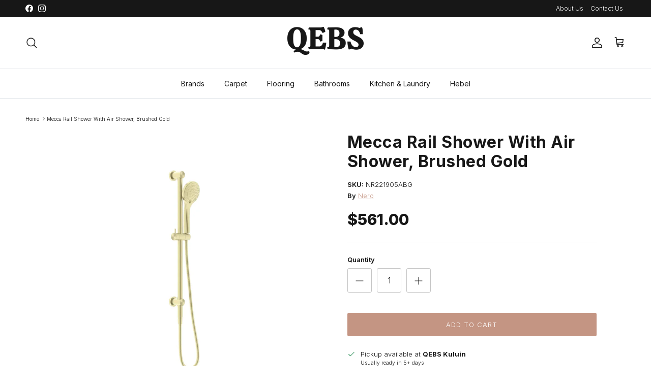

--- FILE ---
content_type: text/html; charset=utf-8
request_url: https://qebs.com.au/products/mecca-rail-shower-with-air-shower-brushed-gold
body_size: 33857
content:
<!doctype html>
<html class="no-js" lang="en" dir="ltr">
<head>
<!-- Start of Booster Apps Seo-0.1-->
<title>Mecca  Rail Shower With Air Shower, Brushed Gold | QEBS Builders Warehouse</title><meta name="description" content="Mecca  Rail Shower With Air Shower, Brushed Gold | Material: Brass WELS Rating：9L/Min，3Star WELS Registration No: S15218" /><script type="application/ld+json">
  {
    "@context": "https://schema.org",
    "@type": "WebSite",
    "name": "QEBS Builders Warehouse",
    "url": "https://qebs.com.au",
    "potentialAction": {
      "@type": "SearchAction",
      "query-input": "required name=query",
      "target": "https://qebs.com.au/search?q={query}"
    }
  }
</script><script type="application/ld+json">
  {
    "@context": "https://schema.org",
    "@type": "Product",
    "name": "Mecca  Rail Shower With Air Shower, Brushed Gold",
    "brand": {"@type": "Brand","name": "Nero"},
    "sku": "NR221905ABG",
    "mpn": "",
    "description": "Material: Brass WELS Rating：9L\/Min，3Star WELS Registration No: S15218",
    "url": "https://qebs.com.au/products/mecca-rail-shower-with-air-shower-brushed-gold","image": "https://qebs.com.au/cdn/shop/products/2219-05A-BG-X-1_2000x.jpg?v=1753233243","itemCondition": "https://schema.org/NewCondition",
    "offers": [{
          "@type": "Offer","price": "561.00","priceCurrency": "AUD",
          "itemCondition": "https://schema.org/NewCondition",
          "url": "https://qebs.com.au/products/mecca-rail-shower-with-air-shower-brushed-gold?variant=42589164896423",
          "sku": "NR221905ABG",
          "mpn": "",
          "availability" : "https://schema.org/InStock",
          "priceValidUntil": "2026-02-20","gtin14": ""}]}
</script>
<!-- end of Booster Apps SEO -->

<meta charset="utf-8">
<meta name="viewport" content="width=device-width,initial-scale=1">
<title>Mecca Rail Shower With Air Shower, Brushed Gold &ndash; QEBS Builders Warehouse</title><link rel="canonical" href="https://qebs.com.au/products/mecca-rail-shower-with-air-shower-brushed-gold"><link rel="icon" href="//qebs.com.au/cdn/shop/files/Untitled_design_ff6fd414-2708-40f4-88a3-c939c0758eed.png?crop=center&height=48&v=1737599992&width=48" type="image/png">
  <link rel="apple-touch-icon" href="//qebs.com.au/cdn/shop/files/Untitled_design_ff6fd414-2708-40f4-88a3-c939c0758eed.png?crop=center&height=180&v=1737599992&width=180"><meta name="description" content="Material: Brass WELS Rating：9L/Min，3Star WELS Registration No: S15218"><meta property="og:site_name" content="QEBS Builders Warehouse">
<meta property="og:url" content="https://qebs.com.au/products/mecca-rail-shower-with-air-shower-brushed-gold">
<meta property="og:title" content="Mecca Rail Shower With Air Shower, Brushed Gold">
<meta property="og:type" content="product">
<meta property="og:description" content="Material: Brass WELS Rating：9L/Min，3Star WELS Registration No: S15218"><meta property="og:image" content="http://qebs.com.au/cdn/shop/products/2219-05A-BG-X-1.jpg?crop=center&height=1200&v=1753233243&width=1200">
  <meta property="og:image:secure_url" content="https://qebs.com.au/cdn/shop/products/2219-05A-BG-X-1.jpg?crop=center&height=1200&v=1753233243&width=1200">
  <meta property="og:image:width" content="2000">
  <meta property="og:image:height" content="2000"><meta property="og:price:amount" content="561.00">
  <meta property="og:price:currency" content="AUD"><meta name="twitter:card" content="summary_large_image">
<meta name="twitter:title" content="Mecca Rail Shower With Air Shower, Brushed Gold">
<meta name="twitter:description" content="Material: Brass WELS Rating：9L/Min，3Star WELS Registration No: S15218">
<style>@font-face {
  font-family: Inter;
  font-weight: 300;
  font-style: normal;
  font-display: fallback;
  src: url("//qebs.com.au/cdn/fonts/inter/inter_n3.6faba940d2e90c9f1c2e0c5c2750b84af59fecc0.woff2") format("woff2"),
       url("//qebs.com.au/cdn/fonts/inter/inter_n3.413aa818ec2103383c4ac7c3744c464d04b4db49.woff") format("woff");
}
@font-face {
  font-family: Inter;
  font-weight: 400;
  font-style: normal;
  font-display: fallback;
  src: url("//qebs.com.au/cdn/fonts/inter/inter_n4.b2a3f24c19b4de56e8871f609e73ca7f6d2e2bb9.woff2") format("woff2"),
       url("//qebs.com.au/cdn/fonts/inter/inter_n4.af8052d517e0c9ffac7b814872cecc27ae1fa132.woff") format("woff");
}
@font-face {
  font-family: Inter;
  font-weight: 500;
  font-style: normal;
  font-display: fallback;
  src: url("//qebs.com.au/cdn/fonts/inter/inter_n5.d7101d5e168594dd06f56f290dd759fba5431d97.woff2") format("woff2"),
       url("//qebs.com.au/cdn/fonts/inter/inter_n5.5332a76bbd27da00474c136abb1ca3cbbf259068.woff") format("woff");
}
@font-face {
  font-family: Inter;
  font-weight: 300;
  font-style: italic;
  font-display: fallback;
  src: url("//qebs.com.au/cdn/fonts/inter/inter_i3.6d51b5c1aff0e6286c06ee460a22e95b7c89d160.woff2") format("woff2"),
       url("//qebs.com.au/cdn/fonts/inter/inter_i3.125e6a7560f210d08832797e294849204cda4973.woff") format("woff");
}
@font-face {
  font-family: Inter;
  font-weight: 400;
  font-style: italic;
  font-display: fallback;
  src: url("//qebs.com.au/cdn/fonts/inter/inter_i4.feae1981dda792ab80d117249d9c7e0f1017e5b3.woff2") format("woff2"),
       url("//qebs.com.au/cdn/fonts/inter/inter_i4.62773b7113d5e5f02c71486623cf828884c85c6e.woff") format("woff");
}
@font-face {
  font-family: Inter;
  font-weight: 800;
  font-style: normal;
  font-display: fallback;
  src: url("//qebs.com.au/cdn/fonts/inter/inter_n8.d15c916037fee1656886aab64725534609d62cc8.woff2") format("woff2"),
       url("//qebs.com.au/cdn/fonts/inter/inter_n8.c88637171fecf10ab2d88c89dbf06f41a1ae8be5.woff") format("woff");
}
@font-face {
  font-family: Inter;
  font-weight: 400;
  font-style: normal;
  font-display: fallback;
  src: url("//qebs.com.au/cdn/fonts/inter/inter_n4.b2a3f24c19b4de56e8871f609e73ca7f6d2e2bb9.woff2") format("woff2"),
       url("//qebs.com.au/cdn/fonts/inter/inter_n4.af8052d517e0c9ffac7b814872cecc27ae1fa132.woff") format("woff");
}
@font-face {
  font-family: Inter;
  font-weight: 400;
  font-style: normal;
  font-display: fallback;
  src: url("//qebs.com.au/cdn/fonts/inter/inter_n4.b2a3f24c19b4de56e8871f609e73ca7f6d2e2bb9.woff2") format("woff2"),
       url("//qebs.com.au/cdn/fonts/inter/inter_n4.af8052d517e0c9ffac7b814872cecc27ae1fa132.woff") format("woff");
}
@font-face {
  font-family: Inter;
  font-weight: 600;
  font-style: normal;
  font-display: fallback;
  src: url("//qebs.com.au/cdn/fonts/inter/inter_n6.771af0474a71b3797eb38f3487d6fb79d43b6877.woff2") format("woff2"),
       url("//qebs.com.au/cdn/fonts/inter/inter_n6.88c903d8f9e157d48b73b7777d0642925bcecde7.woff") format("woff");
}
:root {
  --page-container-width:          1400px;
  --reading-container-width:       720px;
  --divider-opacity:               0.14;
  --gutter-large:                  30px;
  --gutter-desktop:                20px;
  --gutter-mobile:                 16px;
  --section-padding:               50px;
  --larger-section-padding:        80px;
  --larger-section-padding-mobile: 60px;
  --largest-section-padding:       110px;
  --aos-animate-duration:          0.6s;

  --base-font-family:              Inter, sans-serif;
  --base-font-weight:              300;
  --base-font-style:               normal;
  --heading-font-family:           Inter, sans-serif;
  --heading-font-weight:           800;
  --heading-font-style:            normal;
  --logo-font-family:              Inter, sans-serif;
  --logo-font-weight:              400;
  --logo-font-style:               normal;
  --nav-font-family:               Inter, sans-serif;
  --nav-font-weight:               400;
  --nav-font-style:                normal;

  --base-text-size:13px;
  --base-line-height:              1.6;
  --input-text-size:16px;
  --smaller-text-size-1:10px;
  --smaller-text-size-2:14px;
  --smaller-text-size-3:10px;
  --smaller-text-size-4:9px;
  --larger-text-size:42px;
  --super-large-text-size:74px;
  --super-large-mobile-text-size:34px;
  --larger-mobile-text-size:34px;
  --logo-text-size:26px;--btn-letter-spacing: 0.08em;
    --btn-text-transform: uppercase;
    --button-text-size: 11px;
    --quickbuy-button-text-size: 11;
    --small-feature-link-font-size: 0.75em;
    --input-btn-padding-top:             1.2em;
    --input-btn-padding-bottom:          1.2em;--heading-text-transform:none;
  --nav-text-size:                      12px;
  --mobile-menu-font-weight:            600;

  --body-bg-color:                      255 255 255;
  --bg-color:                           255 255 255;
  --body-text-color:                    23 23 23;
  --text-color:                         23 23 23;

  --header-text-col:                    #171717;--header-text-hover-col:             var(--main-nav-link-hover-col);--header-bg-col:                     #ffffff;
  --heading-color:                     23 23 23;
  --body-heading-color:                23 23 23;
  --heading-divider-col:               #dfe3e8;

  --logo-col:                          #171717;
  --main-nav-bg:                       #ffffff;
  --main-nav-link-col:                 #171717;
  --main-nav-link-hover-col:           #c16452;
  --main-nav-link-featured-col:        #b61d0f;

  --link-color:                        196 149 131;
  --body-link-color:                   196 149 131;

  --btn-bg-color:                        196 149 131;
  --btn-bg-hover-color:                  23 23 23;
  --btn-border-color:                    196 149 131;
  --btn-border-hover-color:              23 23 23;
  --btn-text-color:                      255 255 255;
  --btn-text-hover-color:                255 255 255;--btn-alt-bg-color:                    196 149 131;
  --btn-alt-text-color:                  255 255 255;
  --btn-alt-border-color:                196 149 131;
  --btn-alt-border-hover-color:          196 149 131;--btn-ter-bg-color:                    235 235 235;
  --btn-ter-text-color:                  0 0 0;
  --btn-ter-bg-hover-color:              196 149 131;
  --btn-ter-text-hover-color:            255 255 255;--btn-border-radius: 3px;--color-scheme-default:                             #ffffff;
  --color-scheme-default-color:                       255 255 255;
  --color-scheme-default-text-color:                  23 23 23;
  --color-scheme-default-head-color:                  23 23 23;
  --color-scheme-default-link-color:                  196 149 131;
  --color-scheme-default-btn-text-color:              255 255 255;
  --color-scheme-default-btn-text-hover-color:        255 255 255;
  --color-scheme-default-btn-bg-color:                196 149 131;
  --color-scheme-default-btn-bg-hover-color:          23 23 23;
  --color-scheme-default-btn-border-color:            196 149 131;
  --color-scheme-default-btn-border-hover-color:      23 23 23;
  --color-scheme-default-btn-alt-text-color:          255 255 255;
  --color-scheme-default-btn-alt-bg-color:            196 149 131;
  --color-scheme-default-btn-alt-border-color:        196 149 131;
  --color-scheme-default-btn-alt-border-hover-color:  196 149 131;

  --color-scheme-1:                             #fcfaf3;
  --color-scheme-1-color:                       252 250 243;
  --color-scheme-1-text-color:                  23 23 23;
  --color-scheme-1-head-color:                  23 23 23;
  --color-scheme-1-link-color:                  196 149 131;
  --color-scheme-1-btn-text-color:              255 255 255;
  --color-scheme-1-btn-text-hover-color:        255 255 255;
  --color-scheme-1-btn-bg-color:                23 23 23;
  --color-scheme-1-btn-bg-hover-color:          23 23 23;
  --color-scheme-1-btn-border-color:            23 23 23;
  --color-scheme-1-btn-border-hover-color:      23 23 23;
  --color-scheme-1-btn-alt-text-color:          255 255 255;
  --color-scheme-1-btn-alt-bg-color:            193 100 82;
  --color-scheme-1-btn-alt-border-color:        255 255 255;
  --color-scheme-1-btn-alt-border-hover-color:  255 255 255;

  --color-scheme-2:                             #e3cca5;
  --color-scheme-2-color:                       227 204 165;
  --color-scheme-2-text-color:                  23 23 23;
  --color-scheme-2-head-color:                  23 23 23;
  --color-scheme-2-link-color:                  193 100 82;
  --color-scheme-2-btn-text-color:              23 23 23;
  --color-scheme-2-btn-text-hover-color:        23 23 23;
  --color-scheme-2-btn-bg-color:                255 255 255;
  --color-scheme-2-btn-bg-hover-color:          132 70 52;
  --color-scheme-2-btn-border-color:            255 255 255;
  --color-scheme-2-btn-border-hover-color:      132 70 52;
  --color-scheme-2-btn-alt-text-color:          255 255 255;
  --color-scheme-2-btn-alt-bg-color:            196 149 131;
  --color-scheme-2-btn-alt-border-color:        255 255 255;
  --color-scheme-2-btn-alt-border-hover-color:  255 255 255;

  /* Shop Pay payment terms */
  --payment-terms-background-color:    #ffffff;--quickbuy-bg: 255 255 255;--body-input-background-color:       rgb(var(--body-bg-color));
  --input-background-color:            rgb(var(--body-bg-color));
  --body-input-text-color:             var(--body-text-color);
  --input-text-color:                  var(--body-text-color);
  --body-input-border-color:           rgb(197, 197, 197);
  --input-border-color:                rgb(197, 197, 197);
  --input-border-color-hover:          rgb(127, 127, 127);
  --input-border-color-active:         rgb(23, 23, 23);

  --swatch-cross-svg:                  url("data:image/svg+xml,%3Csvg xmlns='http://www.w3.org/2000/svg' width='240' height='240' viewBox='0 0 24 24' fill='none' stroke='rgb(197, 197, 197)' stroke-width='0.09' preserveAspectRatio='none' %3E%3Cline x1='24' y1='0' x2='0' y2='24'%3E%3C/line%3E%3C/svg%3E");
  --swatch-cross-hover:                url("data:image/svg+xml,%3Csvg xmlns='http://www.w3.org/2000/svg' width='240' height='240' viewBox='0 0 24 24' fill='none' stroke='rgb(127, 127, 127)' stroke-width='0.09' preserveAspectRatio='none' %3E%3Cline x1='24' y1='0' x2='0' y2='24'%3E%3C/line%3E%3C/svg%3E");
  --swatch-cross-active:               url("data:image/svg+xml,%3Csvg xmlns='http://www.w3.org/2000/svg' width='240' height='240' viewBox='0 0 24 24' fill='none' stroke='rgb(23, 23, 23)' stroke-width='0.09' preserveAspectRatio='none' %3E%3Cline x1='24' y1='0' x2='0' y2='24'%3E%3C/line%3E%3C/svg%3E");

  --footer-divider-col:                #171717;
  --footer-text-col:                   255 255 255;
  --footer-heading-col:                255 255 255;
  --footer-bg:                         #171717;--product-label-overlay-justify: flex-start;--product-label-overlay-align: flex-start;--product-label-overlay-reduction-text:   #ffffff;
  --product-label-overlay-reduction-bg:     #c16452;
  --product-label-overlay-stock-text:       #ffffff;
  --product-label-overlay-stock-bg:         #09728c;
  --product-label-overlay-new-text:         #ffffff;
  --product-label-overlay-new-bg:           #171717;
  --product-label-overlay-meta-text:        #ffffff;
  --product-label-overlay-meta-bg:          #bd2585;
  --product-label-sale-text:                #c16452;
  --product-label-sold-text:                #171717;
  --product-label-preorder-text:            #3ea36a;

  --product-block-crop-align:               center;

  
  --product-block-price-align:              flex-start;
  --product-block-price-item-margin-start:  initial;
  --product-block-price-item-margin-end:    .5rem;
  

  --collection-block-image-position:   center center;

  --swatch-picker-image-size:          40px;
  --swatch-crop-align:                 center center;

  --image-overlay-text-color:          255 255 255;--image-overlay-bg:                  rgba(23, 23, 23, 0.12);
  --image-overlay-shadow-start:        rgb(0 0 0 / 0.16);
  --image-overlay-box-opacity:         0.88;.image-overlay--bg-box .text-overlay .text-overlay__text {
      --image-overlay-box-bg: 255 255 255;
      --heading-color: var(--body-heading-color);
      --text-color: var(--body-text-color);
      --link-color: var(--body-link-color);
    }--product-inventory-ok-box-color:            #f2faf0;
  --product-inventory-ok-text-color:           #108043;
  --product-inventory-ok-icon-box-fill-color:  #fff;
  --product-inventory-low-box-color:           #fcf1cd;
  --product-inventory-low-text-color:          #dd9a1a;
  --product-inventory-low-icon-box-fill-color: #fff;
  --product-inventory-low-text-color-channels: 16, 128, 67;
  --product-inventory-ok-text-color-channels:  221, 154, 26;

  --rating-star-color: 193 100 82;
}::selection {
    background: rgb(var(--body-heading-color));
    color: rgb(var(--body-bg-color));
  }
  ::-moz-selection {
    background: rgb(var(--body-heading-color));
    color: rgb(var(--body-bg-color));
  }.use-color-scheme--default {
  --product-label-sale-text:           #c16452;
  --product-label-sold-text:           #171717;
  --product-label-preorder-text:       #3ea36a;
  --input-background-color:            rgb(var(--body-bg-color));
  --input-text-color:                  var(--body-input-text-color);
  --input-border-color:                rgb(197, 197, 197);
  --input-border-color-hover:          rgb(127, 127, 127);
  --input-border-color-active:         rgb(23, 23, 23);
}</style>

  <link href="//qebs.com.au/cdn/shop/t/84/assets/main.css?v=23870847400471632401753244358" rel="stylesheet" type="text/css" media="all" />
<link rel="preload" as="font" href="//qebs.com.au/cdn/fonts/inter/inter_n3.6faba940d2e90c9f1c2e0c5c2750b84af59fecc0.woff2" type="font/woff2" crossorigin><link rel="preload" as="font" href="//qebs.com.au/cdn/fonts/inter/inter_n8.d15c916037fee1656886aab64725534609d62cc8.woff2" type="font/woff2" crossorigin><script>
    document.documentElement.className = document.documentElement.className.replace('no-js', 'js');

    window.theme = {
      info: {
        name: 'Symmetry',
        version: '7.3.0'
      },
      device: {
        hasTouch: window.matchMedia('(any-pointer: coarse)').matches,
        hasHover: window.matchMedia('(hover: hover)').matches
      },
      mediaQueries: {
        md: '(min-width: 768px)',
        productMediaCarouselBreak: '(min-width: 1041px)'
      },
      routes: {
        base: 'https://qebs.com.au',
        cart: '/cart',
        cartAdd: '/cart/add.js',
        cartUpdate: '/cart/update.js',
        predictiveSearch: '/search/suggest'
      },
      strings: {
        cartTermsConfirmation: "You must agree to the terms and conditions before continuing.",
        cartItemsQuantityError: "You can only add [QUANTITY] of this item to your cart.",
        generalSearchViewAll: "View all search results",
        noStock: "Sold out",
        noVariant: "Unavailable",
        productsProductChooseA: "Choose a",
        generalSearchPages: "Pages",
        generalSearchNoResultsWithoutTerms: "Sorry, we couldnʼt find any results",
        shippingCalculator: {
          singleRate: "There is one shipping rate for this destination:",
          multipleRates: "There are multiple shipping rates for this destination:",
          noRates: "We do not ship to this destination."
        }
      },
      settings: {
        moneyWithCurrencyFormat: "${{amount}} AUD",
        cartType: "page",
        afterAddToCart: "drawer",
        quickbuyStyle: "off",
        externalLinksNewTab: true,
        internalLinksSmoothScroll: true
      }
    }

    theme.inlineNavigationCheck = function() {
      var pageHeader = document.querySelector('.pageheader'),
          inlineNavContainer = pageHeader.querySelector('.logo-area__left__inner'),
          inlineNav = inlineNavContainer.querySelector('.navigation--left');
      if (inlineNav && getComputedStyle(inlineNav).display != 'none') {
        var inlineMenuCentered = document.querySelector('.pageheader--layout-inline-menu-center'),
            logoContainer = document.querySelector('.logo-area__middle__inner');
        if(inlineMenuCentered) {
          var rightWidth = document.querySelector('.logo-area__right__inner').clientWidth,
              middleWidth = logoContainer.clientWidth,
              logoArea = document.querySelector('.logo-area'),
              computedLogoAreaStyle = getComputedStyle(logoArea),
              logoAreaInnerWidth = logoArea.clientWidth - Math.ceil(parseFloat(computedLogoAreaStyle.paddingLeft)) - Math.ceil(parseFloat(computedLogoAreaStyle.paddingRight)),
              availableNavWidth = logoAreaInnerWidth - Math.max(rightWidth, middleWidth) * 2 - 40;
          inlineNavContainer.style.maxWidth = availableNavWidth + 'px';
        }

        var firstInlineNavLink = inlineNav.querySelector('.navigation__item:first-child'),
            lastInlineNavLink = inlineNav.querySelector('.navigation__item:last-child');
        if (lastInlineNavLink) {
          var inlineNavWidth = null;
          if(document.querySelector('html[dir=rtl]')) {
            inlineNavWidth = firstInlineNavLink.offsetLeft - lastInlineNavLink.offsetLeft + firstInlineNavLink.offsetWidth;
          } else {
            inlineNavWidth = lastInlineNavLink.offsetLeft - firstInlineNavLink.offsetLeft + lastInlineNavLink.offsetWidth;
          }
          if (inlineNavContainer.offsetWidth >= inlineNavWidth) {
            pageHeader.classList.add('pageheader--layout-inline-permitted');
            var tallLogo = logoContainer.clientHeight > lastInlineNavLink.clientHeight + 20;
            if (tallLogo) {
              inlineNav.classList.add('navigation--tight-underline');
            } else {
              inlineNav.classList.remove('navigation--tight-underline');
            }
          } else {
            pageHeader.classList.remove('pageheader--layout-inline-permitted');
          }
        }
      }
    };

    theme.setInitialHeaderHeightProperty = () => {
      const section = document.querySelector('.section-header');
      if (section) {
        document.documentElement.style.setProperty('--theme-header-height', Math.ceil(section.clientHeight) + 'px');
      }
    };
  </script>

  <script src="//qebs.com.au/cdn/shop/t/84/assets/main.js?v=71597228913418551581753237982" defer></script>
    <script src="//qebs.com.au/cdn/shop/t/84/assets/animate-on-scroll.js?v=15249566486942820451753237982" defer></script>
    <link href="//qebs.com.au/cdn/shop/t/84/assets/animate-on-scroll.css?v=116824741000487223811753237982" rel="stylesheet" type="text/css" media="all" />
  

  <script>window.performance && window.performance.mark && window.performance.mark('shopify.content_for_header.start');</script><meta name="facebook-domain-verification" content="6zk3lb6jlp3xpqovk8dbco1w7gpkpv">
<meta name="google-site-verification" content="iivXWArBSE1LivO2XL55P_lUTCy3Y3mEtrcUhTRklAo">
<meta id="shopify-digital-wallet" name="shopify-digital-wallet" content="/60753215655/digital_wallets/dialog">
<meta name="shopify-checkout-api-token" content="dc9f17f3703ecfcb625180fafd54d954">
<link rel="alternate" type="application/json+oembed" href="https://qebs.com.au/products/mecca-rail-shower-with-air-shower-brushed-gold.oembed">
<script async="async" src="/checkouts/internal/preloads.js?locale=en-AU"></script>
<link rel="preconnect" href="https://shop.app" crossorigin="anonymous">
<script async="async" src="https://shop.app/checkouts/internal/preloads.js?locale=en-AU&shop_id=60753215655" crossorigin="anonymous"></script>
<script id="apple-pay-shop-capabilities" type="application/json">{"shopId":60753215655,"countryCode":"AU","currencyCode":"AUD","merchantCapabilities":["supports3DS"],"merchantId":"gid:\/\/shopify\/Shop\/60753215655","merchantName":"QEBS Builders Warehouse","requiredBillingContactFields":["postalAddress","email","phone"],"requiredShippingContactFields":["postalAddress","email","phone"],"shippingType":"shipping","supportedNetworks":["visa","masterCard"],"total":{"type":"pending","label":"QEBS Builders Warehouse","amount":"1.00"},"shopifyPaymentsEnabled":true,"supportsSubscriptions":true}</script>
<script id="shopify-features" type="application/json">{"accessToken":"dc9f17f3703ecfcb625180fafd54d954","betas":["rich-media-storefront-analytics"],"domain":"qebs.com.au","predictiveSearch":true,"shopId":60753215655,"locale":"en"}</script>
<script>var Shopify = Shopify || {};
Shopify.shop = "qebs.myshopify.com";
Shopify.locale = "en";
Shopify.currency = {"active":"AUD","rate":"1.0"};
Shopify.country = "AU";
Shopify.theme = {"name":"Symmetry v1 - Postcode Validation Test","id":146388910247,"schema_name":"Symmetry","schema_version":"7.3.0","theme_store_id":568,"role":"main"};
Shopify.theme.handle = "null";
Shopify.theme.style = {"id":null,"handle":null};
Shopify.cdnHost = "qebs.com.au/cdn";
Shopify.routes = Shopify.routes || {};
Shopify.routes.root = "/";</script>
<script type="module">!function(o){(o.Shopify=o.Shopify||{}).modules=!0}(window);</script>
<script>!function(o){function n(){var o=[];function n(){o.push(Array.prototype.slice.apply(arguments))}return n.q=o,n}var t=o.Shopify=o.Shopify||{};t.loadFeatures=n(),t.autoloadFeatures=n()}(window);</script>
<script>
  window.ShopifyPay = window.ShopifyPay || {};
  window.ShopifyPay.apiHost = "shop.app\/pay";
  window.ShopifyPay.redirectState = null;
</script>
<script id="shop-js-analytics" type="application/json">{"pageType":"product"}</script>
<script defer="defer" async type="module" src="//qebs.com.au/cdn/shopifycloud/shop-js/modules/v2/client.init-shop-cart-sync_BdyHc3Nr.en.esm.js"></script>
<script defer="defer" async type="module" src="//qebs.com.au/cdn/shopifycloud/shop-js/modules/v2/chunk.common_Daul8nwZ.esm.js"></script>
<script type="module">
  await import("//qebs.com.au/cdn/shopifycloud/shop-js/modules/v2/client.init-shop-cart-sync_BdyHc3Nr.en.esm.js");
await import("//qebs.com.au/cdn/shopifycloud/shop-js/modules/v2/chunk.common_Daul8nwZ.esm.js");

  window.Shopify.SignInWithShop?.initShopCartSync?.({"fedCMEnabled":true,"windoidEnabled":true});

</script>
<script>
  window.Shopify = window.Shopify || {};
  if (!window.Shopify.featureAssets) window.Shopify.featureAssets = {};
  window.Shopify.featureAssets['shop-js'] = {"shop-cart-sync":["modules/v2/client.shop-cart-sync_QYOiDySF.en.esm.js","modules/v2/chunk.common_Daul8nwZ.esm.js"],"init-fed-cm":["modules/v2/client.init-fed-cm_DchLp9rc.en.esm.js","modules/v2/chunk.common_Daul8nwZ.esm.js"],"shop-button":["modules/v2/client.shop-button_OV7bAJc5.en.esm.js","modules/v2/chunk.common_Daul8nwZ.esm.js"],"init-windoid":["modules/v2/client.init-windoid_DwxFKQ8e.en.esm.js","modules/v2/chunk.common_Daul8nwZ.esm.js"],"shop-cash-offers":["modules/v2/client.shop-cash-offers_DWtL6Bq3.en.esm.js","modules/v2/chunk.common_Daul8nwZ.esm.js","modules/v2/chunk.modal_CQq8HTM6.esm.js"],"shop-toast-manager":["modules/v2/client.shop-toast-manager_CX9r1SjA.en.esm.js","modules/v2/chunk.common_Daul8nwZ.esm.js"],"init-shop-email-lookup-coordinator":["modules/v2/client.init-shop-email-lookup-coordinator_UhKnw74l.en.esm.js","modules/v2/chunk.common_Daul8nwZ.esm.js"],"pay-button":["modules/v2/client.pay-button_DzxNnLDY.en.esm.js","modules/v2/chunk.common_Daul8nwZ.esm.js"],"avatar":["modules/v2/client.avatar_BTnouDA3.en.esm.js"],"init-shop-cart-sync":["modules/v2/client.init-shop-cart-sync_BdyHc3Nr.en.esm.js","modules/v2/chunk.common_Daul8nwZ.esm.js"],"shop-login-button":["modules/v2/client.shop-login-button_D8B466_1.en.esm.js","modules/v2/chunk.common_Daul8nwZ.esm.js","modules/v2/chunk.modal_CQq8HTM6.esm.js"],"init-customer-accounts-sign-up":["modules/v2/client.init-customer-accounts-sign-up_C8fpPm4i.en.esm.js","modules/v2/client.shop-login-button_D8B466_1.en.esm.js","modules/v2/chunk.common_Daul8nwZ.esm.js","modules/v2/chunk.modal_CQq8HTM6.esm.js"],"init-shop-for-new-customer-accounts":["modules/v2/client.init-shop-for-new-customer-accounts_CVTO0Ztu.en.esm.js","modules/v2/client.shop-login-button_D8B466_1.en.esm.js","modules/v2/chunk.common_Daul8nwZ.esm.js","modules/v2/chunk.modal_CQq8HTM6.esm.js"],"init-customer-accounts":["modules/v2/client.init-customer-accounts_dRgKMfrE.en.esm.js","modules/v2/client.shop-login-button_D8B466_1.en.esm.js","modules/v2/chunk.common_Daul8nwZ.esm.js","modules/v2/chunk.modal_CQq8HTM6.esm.js"],"shop-follow-button":["modules/v2/client.shop-follow-button_CkZpjEct.en.esm.js","modules/v2/chunk.common_Daul8nwZ.esm.js","modules/v2/chunk.modal_CQq8HTM6.esm.js"],"lead-capture":["modules/v2/client.lead-capture_BntHBhfp.en.esm.js","modules/v2/chunk.common_Daul8nwZ.esm.js","modules/v2/chunk.modal_CQq8HTM6.esm.js"],"checkout-modal":["modules/v2/client.checkout-modal_CfxcYbTm.en.esm.js","modules/v2/chunk.common_Daul8nwZ.esm.js","modules/v2/chunk.modal_CQq8HTM6.esm.js"],"shop-login":["modules/v2/client.shop-login_Da4GZ2H6.en.esm.js","modules/v2/chunk.common_Daul8nwZ.esm.js","modules/v2/chunk.modal_CQq8HTM6.esm.js"],"payment-terms":["modules/v2/client.payment-terms_MV4M3zvL.en.esm.js","modules/v2/chunk.common_Daul8nwZ.esm.js","modules/v2/chunk.modal_CQq8HTM6.esm.js"]};
</script>
<script>(function() {
  var isLoaded = false;
  function asyncLoad() {
    if (isLoaded) return;
    isLoaded = true;
    var urls = ["https:\/\/cis-shop.bigpost.com.au\/js\/shopify_widget.js?shop=qebs.myshopify.com","\/\/cdn.shopify.com\/proxy\/0df4f4f597865ff7c3922904d0bade1dc70de497f1abc3dd69b3522a33b079f6\/quotify.dev\/js\/widget.js?shop=qebs.myshopify.com\u0026sp-cache-control=cHVibGljLCBtYXgtYWdlPTkwMA"];
    for (var i = 0; i < urls.length; i++) {
      var s = document.createElement('script');
      s.type = 'text/javascript';
      s.async = true;
      s.src = urls[i];
      var x = document.getElementsByTagName('script')[0];
      x.parentNode.insertBefore(s, x);
    }
  };
  if(window.attachEvent) {
    window.attachEvent('onload', asyncLoad);
  } else {
    window.addEventListener('load', asyncLoad, false);
  }
})();</script>
<script id="__st">var __st={"a":60753215655,"offset":36000,"reqid":"d5cb8758-8fc7-4da2-bc72-36755fc58a20-1768965925","pageurl":"qebs.com.au\/products\/mecca-rail-shower-with-air-shower-brushed-gold","u":"0fe8f9df8616","p":"product","rtyp":"product","rid":7387945730215};</script>
<script>window.ShopifyPaypalV4VisibilityTracking = true;</script>
<script id="captcha-bootstrap">!function(){'use strict';const t='contact',e='account',n='new_comment',o=[[t,t],['blogs',n],['comments',n],[t,'customer']],c=[[e,'customer_login'],[e,'guest_login'],[e,'recover_customer_password'],[e,'create_customer']],r=t=>t.map((([t,e])=>`form[action*='/${t}']:not([data-nocaptcha='true']) input[name='form_type'][value='${e}']`)).join(','),a=t=>()=>t?[...document.querySelectorAll(t)].map((t=>t.form)):[];function s(){const t=[...o],e=r(t);return a(e)}const i='password',u='form_key',d=['recaptcha-v3-token','g-recaptcha-response','h-captcha-response',i],f=()=>{try{return window.sessionStorage}catch{return}},m='__shopify_v',_=t=>t.elements[u];function p(t,e,n=!1){try{const o=window.sessionStorage,c=JSON.parse(o.getItem(e)),{data:r}=function(t){const{data:e,action:n}=t;return t[m]||n?{data:e,action:n}:{data:t,action:n}}(c);for(const[e,n]of Object.entries(r))t.elements[e]&&(t.elements[e].value=n);n&&o.removeItem(e)}catch(o){console.error('form repopulation failed',{error:o})}}const l='form_type',E='cptcha';function T(t){t.dataset[E]=!0}const w=window,h=w.document,L='Shopify',v='ce_forms',y='captcha';let A=!1;((t,e)=>{const n=(g='f06e6c50-85a8-45c8-87d0-21a2b65856fe',I='https://cdn.shopify.com/shopifycloud/storefront-forms-hcaptcha/ce_storefront_forms_captcha_hcaptcha.v1.5.2.iife.js',D={infoText:'Protected by hCaptcha',privacyText:'Privacy',termsText:'Terms'},(t,e,n)=>{const o=w[L][v],c=o.bindForm;if(c)return c(t,g,e,D).then(n);var r;o.q.push([[t,g,e,D],n]),r=I,A||(h.body.append(Object.assign(h.createElement('script'),{id:'captcha-provider',async:!0,src:r})),A=!0)});var g,I,D;w[L]=w[L]||{},w[L][v]=w[L][v]||{},w[L][v].q=[],w[L][y]=w[L][y]||{},w[L][y].protect=function(t,e){n(t,void 0,e),T(t)},Object.freeze(w[L][y]),function(t,e,n,w,h,L){const[v,y,A,g]=function(t,e,n){const i=e?o:[],u=t?c:[],d=[...i,...u],f=r(d),m=r(i),_=r(d.filter((([t,e])=>n.includes(e))));return[a(f),a(m),a(_),s()]}(w,h,L),I=t=>{const e=t.target;return e instanceof HTMLFormElement?e:e&&e.form},D=t=>v().includes(t);t.addEventListener('submit',(t=>{const e=I(t);if(!e)return;const n=D(e)&&!e.dataset.hcaptchaBound&&!e.dataset.recaptchaBound,o=_(e),c=g().includes(e)&&(!o||!o.value);(n||c)&&t.preventDefault(),c&&!n&&(function(t){try{if(!f())return;!function(t){const e=f();if(!e)return;const n=_(t);if(!n)return;const o=n.value;o&&e.removeItem(o)}(t);const e=Array.from(Array(32),(()=>Math.random().toString(36)[2])).join('');!function(t,e){_(t)||t.append(Object.assign(document.createElement('input'),{type:'hidden',name:u})),t.elements[u].value=e}(t,e),function(t,e){const n=f();if(!n)return;const o=[...t.querySelectorAll(`input[type='${i}']`)].map((({name:t})=>t)),c=[...d,...o],r={};for(const[a,s]of new FormData(t).entries())c.includes(a)||(r[a]=s);n.setItem(e,JSON.stringify({[m]:1,action:t.action,data:r}))}(t,e)}catch(e){console.error('failed to persist form',e)}}(e),e.submit())}));const S=(t,e)=>{t&&!t.dataset[E]&&(n(t,e.some((e=>e===t))),T(t))};for(const o of['focusin','change'])t.addEventListener(o,(t=>{const e=I(t);D(e)&&S(e,y())}));const B=e.get('form_key'),M=e.get(l),P=B&&M;t.addEventListener('DOMContentLoaded',(()=>{const t=y();if(P)for(const e of t)e.elements[l].value===M&&p(e,B);[...new Set([...A(),...v().filter((t=>'true'===t.dataset.shopifyCaptcha))])].forEach((e=>S(e,t)))}))}(h,new URLSearchParams(w.location.search),n,t,e,['guest_login'])})(!0,!0)}();</script>
<script integrity="sha256-4kQ18oKyAcykRKYeNunJcIwy7WH5gtpwJnB7kiuLZ1E=" data-source-attribution="shopify.loadfeatures" defer="defer" src="//qebs.com.au/cdn/shopifycloud/storefront/assets/storefront/load_feature-a0a9edcb.js" crossorigin="anonymous"></script>
<script crossorigin="anonymous" defer="defer" src="//qebs.com.au/cdn/shopifycloud/storefront/assets/shopify_pay/storefront-65b4c6d7.js?v=20250812"></script>
<script data-source-attribution="shopify.dynamic_checkout.dynamic.init">var Shopify=Shopify||{};Shopify.PaymentButton=Shopify.PaymentButton||{isStorefrontPortableWallets:!0,init:function(){window.Shopify.PaymentButton.init=function(){};var t=document.createElement("script");t.src="https://qebs.com.au/cdn/shopifycloud/portable-wallets/latest/portable-wallets.en.js",t.type="module",document.head.appendChild(t)}};
</script>
<script data-source-attribution="shopify.dynamic_checkout.buyer_consent">
  function portableWalletsHideBuyerConsent(e){var t=document.getElementById("shopify-buyer-consent"),n=document.getElementById("shopify-subscription-policy-button");t&&n&&(t.classList.add("hidden"),t.setAttribute("aria-hidden","true"),n.removeEventListener("click",e))}function portableWalletsShowBuyerConsent(e){var t=document.getElementById("shopify-buyer-consent"),n=document.getElementById("shopify-subscription-policy-button");t&&n&&(t.classList.remove("hidden"),t.removeAttribute("aria-hidden"),n.addEventListener("click",e))}window.Shopify?.PaymentButton&&(window.Shopify.PaymentButton.hideBuyerConsent=portableWalletsHideBuyerConsent,window.Shopify.PaymentButton.showBuyerConsent=portableWalletsShowBuyerConsent);
</script>
<script data-source-attribution="shopify.dynamic_checkout.cart.bootstrap">document.addEventListener("DOMContentLoaded",(function(){function t(){return document.querySelector("shopify-accelerated-checkout-cart, shopify-accelerated-checkout")}if(t())Shopify.PaymentButton.init();else{new MutationObserver((function(e,n){t()&&(Shopify.PaymentButton.init(),n.disconnect())})).observe(document.body,{childList:!0,subtree:!0})}}));
</script>
<link id="shopify-accelerated-checkout-styles" rel="stylesheet" media="screen" href="https://qebs.com.au/cdn/shopifycloud/portable-wallets/latest/accelerated-checkout-backwards-compat.css" crossorigin="anonymous">
<style id="shopify-accelerated-checkout-cart">
        #shopify-buyer-consent {
  margin-top: 1em;
  display: inline-block;
  width: 100%;
}

#shopify-buyer-consent.hidden {
  display: none;
}

#shopify-subscription-policy-button {
  background: none;
  border: none;
  padding: 0;
  text-decoration: underline;
  font-size: inherit;
  cursor: pointer;
}

#shopify-subscription-policy-button::before {
  box-shadow: none;
}

      </style>
<script id="sections-script" data-sections="related-products" defer="defer" src="//qebs.com.au/cdn/shop/t/84/compiled_assets/scripts.js?v=7335"></script>
<script>window.performance && window.performance.mark && window.performance.mark('shopify.content_for_header.end');</script>
<!-- CC Custom Head Start --><!-- CC Custom Head End --><!-- Google tag (gtag.js) -->
<script async src="https://www.googletagmanager.com/gtag/js?id=AW-16841166065">
</script>
<script>
  window.dataLayer = window.dataLayer || [];
  function gtag(){dataLayer.push(arguments);}
  gtag('js', new Date());

  gtag('config', 'AW-16841166065');
</script><!-- BEGIN app block: shopify://apps/fontify/blocks/app-embed/334490e2-2153-4a2e-a452-e90bdeffa3cc --><link rel="preconnect" href="https://cdn.nitroapps.co" crossorigin=""><!-- shop nitro_fontify metafields --><link rel="preconnect" href="https://fonts.googleapis.com">
                     
            <link rel="stylesheet" href="https://fonts.googleapis.com/css2?family=Inter:ital,wght@0,100;0,200;0,300;0,400;0,500;0,600;0,700;0,800;0,900;1,100;1,200;1,300;1,400;1,500;1,600;1,700;1,800;1,900&display=swap" />
            <link rel="prefetch" href="https://fonts.googleapis.com/css2?family=Inter:ital,wght@0,100;0,200;0,300;0,400;0,500;0,600;0,700;0,800;0,900;1,100;1,200;1,300;1,400;1,500;1,600;1,700;1,800;1,900&display=swap" as="style" />
                     
    <style type="text/css" id="nitro-fontify" >
				 
		 
					h2,h3,h4,h5,h1,a.navmenu-item-text.navmenu-link-parent{
				font-family: 'Inter' !important;
				letter-spacing: 0.5px;
			}
		 
	</style>
<script>
    console.log(null);
    console.log(null);
  </script><script
  type="text/javascript"
  id="fontify-scripts"
>
  
  (function () {
    // Prevent duplicate execution
    if (window.fontifyScriptInitialized) {
      return;
    }
    window.fontifyScriptInitialized = true;

    if (window.opener) {
      // Remove existing listener if any before adding new one
      if (window.fontifyMessageListener) {
        window.removeEventListener('message', window.fontifyMessageListener, false);
      }

      function watchClosedWindow() {
        let itv = setInterval(function () {
          if (!window.opener || window.opener.closed) {
            clearInterval(itv);
            window.close();
          }
        }, 1000);
      }

      // Helper function to inject scripts and links from vite-tag content
      function injectScript(encodedContent) {
        

        // Decode HTML entities
        const tempTextarea = document.createElement('textarea');
        tempTextarea.innerHTML = encodedContent;
        const viteContent = tempTextarea.value;

        // Parse HTML content
        const tempDiv = document.createElement('div');
        tempDiv.innerHTML = viteContent;

        // Track duplicates within tempDiv only
        const scriptIds = new Set();
        const scriptSrcs = new Set();
        const linkKeys = new Set();

        // Helper to clone element attributes
        function cloneAttributes(source, target) {
          Array.from(source.attributes).forEach(function(attr) {
            if (attr.name === 'crossorigin') {
              target.crossOrigin = attr.value;
            } else {
              target.setAttribute(attr.name, attr.value);
            }
          });
          if (source.textContent) {
            target.textContent = source.textContent;
          }
        }

        // Inject scripts (filter duplicates within tempDiv)
        tempDiv.querySelectorAll('script').forEach(function(script) {
          const scriptId = script.getAttribute('id');
          const scriptSrc = script.getAttribute('src');

          // Skip if duplicate in tempDiv
          if ((scriptId && scriptIds.has(scriptId)) || (scriptSrc && scriptSrcs.has(scriptSrc))) {
            return;
          }

          // Track script
          if (scriptId) scriptIds.add(scriptId);
          if (scriptSrc) scriptSrcs.add(scriptSrc);

          // Clone and inject
          const newScript = document.createElement('script');
          cloneAttributes(script, newScript);

          document.head.appendChild(newScript);
        });

        // Inject links (filter duplicates within tempDiv)
        tempDiv.querySelectorAll('link').forEach(function(link) {
          const linkHref = link.getAttribute('href');
          const linkRel = link.getAttribute('rel') || '';
          const key = linkHref + '|' + linkRel;

          // Skip if duplicate in tempDiv
          if (linkHref && linkKeys.has(key)) {
            return;
          }

          // Track link
          if (linkHref) linkKeys.add(key);

          // Clone and inject
          const newLink = document.createElement('link');
          cloneAttributes(link, newLink);
          document.head.appendChild(newLink);
        });
      }

      // Function to apply preview font data


      function receiveMessage(event) {
        watchClosedWindow();
        if (event.data.action == 'fontify_ready') {
          console.log('fontify_ready');
          injectScript(`&lt;!-- BEGIN app snippet: vite-tag --&gt;


  &lt;script src=&quot;https://cdn.shopify.com/extensions/019bafe3-77e1-7e6a-87b2-cbeff3e5cd6f/fontify-polaris-11/assets/main-B3V8Mu2P.js&quot; type=&quot;module&quot; crossorigin=&quot;anonymous&quot;&gt;&lt;/script&gt;

&lt;!-- END app snippet --&gt;
  &lt;!-- BEGIN app snippet: vite-tag --&gt;


  &lt;link href=&quot;//cdn.shopify.com/extensions/019bafe3-77e1-7e6a-87b2-cbeff3e5cd6f/fontify-polaris-11/assets/main-GVRB1u2d.css&quot; rel=&quot;stylesheet&quot; type=&quot;text/css&quot; media=&quot;all&quot; /&gt;

&lt;!-- END app snippet --&gt;
`);

        } else if (event.data.action == 'font_audit_ready') {
          injectScript(`&lt;!-- BEGIN app snippet: vite-tag --&gt;


  &lt;script src=&quot;https://cdn.shopify.com/extensions/019bafe3-77e1-7e6a-87b2-cbeff3e5cd6f/fontify-polaris-11/assets/audit-DDeWPAiq.js&quot; type=&quot;module&quot; crossorigin=&quot;anonymous&quot;&gt;&lt;/script&gt;

&lt;!-- END app snippet --&gt;
  &lt;!-- BEGIN app snippet: vite-tag --&gt;


  &lt;link href=&quot;//cdn.shopify.com/extensions/019bafe3-77e1-7e6a-87b2-cbeff3e5cd6f/fontify-polaris-11/assets/audit-CNr6hPle.css&quot; rel=&quot;stylesheet&quot; type=&quot;text/css&quot; media=&quot;all&quot; /&gt;

&lt;!-- END app snippet --&gt;
`);

        } else if (event.data.action == 'preview_font_data') {
          const fontData = event?.data || null;
          window.fontifyPreviewData = fontData;
          injectScript(`&lt;!-- BEGIN app snippet: vite-tag --&gt;


  &lt;script src=&quot;https://cdn.shopify.com/extensions/019bafe3-77e1-7e6a-87b2-cbeff3e5cd6f/fontify-polaris-11/assets/preview-CH6oXAfY.js&quot; type=&quot;module&quot; crossorigin=&quot;anonymous&quot;&gt;&lt;/script&gt;

&lt;!-- END app snippet --&gt;
`);
        }
      }

      // Store reference to listener for cleanup
      window.fontifyMessageListener = receiveMessage;
      window.addEventListener('message', receiveMessage, false);

      // Send init message when window is opened from opener
      if (window.opener) {
        window.opener.postMessage({ action: `${window.name}_init`, data: JSON.parse(JSON.stringify({})) }, '*');
      }
    }
  })();
</script>


<!-- END app block --><link href="https://monorail-edge.shopifysvc.com" rel="dns-prefetch">
<script>(function(){if ("sendBeacon" in navigator && "performance" in window) {try {var session_token_from_headers = performance.getEntriesByType('navigation')[0].serverTiming.find(x => x.name == '_s').description;} catch {var session_token_from_headers = undefined;}var session_cookie_matches = document.cookie.match(/_shopify_s=([^;]*)/);var session_token_from_cookie = session_cookie_matches && session_cookie_matches.length === 2 ? session_cookie_matches[1] : "";var session_token = session_token_from_headers || session_token_from_cookie || "";function handle_abandonment_event(e) {var entries = performance.getEntries().filter(function(entry) {return /monorail-edge.shopifysvc.com/.test(entry.name);});if (!window.abandonment_tracked && entries.length === 0) {window.abandonment_tracked = true;var currentMs = Date.now();var navigation_start = performance.timing.navigationStart;var payload = {shop_id: 60753215655,url: window.location.href,navigation_start,duration: currentMs - navigation_start,session_token,page_type: "product"};window.navigator.sendBeacon("https://monorail-edge.shopifysvc.com/v1/produce", JSON.stringify({schema_id: "online_store_buyer_site_abandonment/1.1",payload: payload,metadata: {event_created_at_ms: currentMs,event_sent_at_ms: currentMs}}));}}window.addEventListener('pagehide', handle_abandonment_event);}}());</script>
<script id="web-pixels-manager-setup">(function e(e,d,r,n,o){if(void 0===o&&(o={}),!Boolean(null===(a=null===(i=window.Shopify)||void 0===i?void 0:i.analytics)||void 0===a?void 0:a.replayQueue)){var i,a;window.Shopify=window.Shopify||{};var t=window.Shopify;t.analytics=t.analytics||{};var s=t.analytics;s.replayQueue=[],s.publish=function(e,d,r){return s.replayQueue.push([e,d,r]),!0};try{self.performance.mark("wpm:start")}catch(e){}var l=function(){var e={modern:/Edge?\/(1{2}[4-9]|1[2-9]\d|[2-9]\d{2}|\d{4,})\.\d+(\.\d+|)|Firefox\/(1{2}[4-9]|1[2-9]\d|[2-9]\d{2}|\d{4,})\.\d+(\.\d+|)|Chrom(ium|e)\/(9{2}|\d{3,})\.\d+(\.\d+|)|(Maci|X1{2}).+ Version\/(15\.\d+|(1[6-9]|[2-9]\d|\d{3,})\.\d+)([,.]\d+|)( \(\w+\)|)( Mobile\/\w+|) Safari\/|Chrome.+OPR\/(9{2}|\d{3,})\.\d+\.\d+|(CPU[ +]OS|iPhone[ +]OS|CPU[ +]iPhone|CPU IPhone OS|CPU iPad OS)[ +]+(15[._]\d+|(1[6-9]|[2-9]\d|\d{3,})[._]\d+)([._]\d+|)|Android:?[ /-](13[3-9]|1[4-9]\d|[2-9]\d{2}|\d{4,})(\.\d+|)(\.\d+|)|Android.+Firefox\/(13[5-9]|1[4-9]\d|[2-9]\d{2}|\d{4,})\.\d+(\.\d+|)|Android.+Chrom(ium|e)\/(13[3-9]|1[4-9]\d|[2-9]\d{2}|\d{4,})\.\d+(\.\d+|)|SamsungBrowser\/([2-9]\d|\d{3,})\.\d+/,legacy:/Edge?\/(1[6-9]|[2-9]\d|\d{3,})\.\d+(\.\d+|)|Firefox\/(5[4-9]|[6-9]\d|\d{3,})\.\d+(\.\d+|)|Chrom(ium|e)\/(5[1-9]|[6-9]\d|\d{3,})\.\d+(\.\d+|)([\d.]+$|.*Safari\/(?![\d.]+ Edge\/[\d.]+$))|(Maci|X1{2}).+ Version\/(10\.\d+|(1[1-9]|[2-9]\d|\d{3,})\.\d+)([,.]\d+|)( \(\w+\)|)( Mobile\/\w+|) Safari\/|Chrome.+OPR\/(3[89]|[4-9]\d|\d{3,})\.\d+\.\d+|(CPU[ +]OS|iPhone[ +]OS|CPU[ +]iPhone|CPU IPhone OS|CPU iPad OS)[ +]+(10[._]\d+|(1[1-9]|[2-9]\d|\d{3,})[._]\d+)([._]\d+|)|Android:?[ /-](13[3-9]|1[4-9]\d|[2-9]\d{2}|\d{4,})(\.\d+|)(\.\d+|)|Mobile Safari.+OPR\/([89]\d|\d{3,})\.\d+\.\d+|Android.+Firefox\/(13[5-9]|1[4-9]\d|[2-9]\d{2}|\d{4,})\.\d+(\.\d+|)|Android.+Chrom(ium|e)\/(13[3-9]|1[4-9]\d|[2-9]\d{2}|\d{4,})\.\d+(\.\d+|)|Android.+(UC? ?Browser|UCWEB|U3)[ /]?(15\.([5-9]|\d{2,})|(1[6-9]|[2-9]\d|\d{3,})\.\d+)\.\d+|SamsungBrowser\/(5\.\d+|([6-9]|\d{2,})\.\d+)|Android.+MQ{2}Browser\/(14(\.(9|\d{2,})|)|(1[5-9]|[2-9]\d|\d{3,})(\.\d+|))(\.\d+|)|K[Aa][Ii]OS\/(3\.\d+|([4-9]|\d{2,})\.\d+)(\.\d+|)/},d=e.modern,r=e.legacy,n=navigator.userAgent;return n.match(d)?"modern":n.match(r)?"legacy":"unknown"}(),u="modern"===l?"modern":"legacy",c=(null!=n?n:{modern:"",legacy:""})[u],f=function(e){return[e.baseUrl,"/wpm","/b",e.hashVersion,"modern"===e.buildTarget?"m":"l",".js"].join("")}({baseUrl:d,hashVersion:r,buildTarget:u}),m=function(e){var d=e.version,r=e.bundleTarget,n=e.surface,o=e.pageUrl,i=e.monorailEndpoint;return{emit:function(e){var a=e.status,t=e.errorMsg,s=(new Date).getTime(),l=JSON.stringify({metadata:{event_sent_at_ms:s},events:[{schema_id:"web_pixels_manager_load/3.1",payload:{version:d,bundle_target:r,page_url:o,status:a,surface:n,error_msg:t},metadata:{event_created_at_ms:s}}]});if(!i)return console&&console.warn&&console.warn("[Web Pixels Manager] No Monorail endpoint provided, skipping logging."),!1;try{return self.navigator.sendBeacon.bind(self.navigator)(i,l)}catch(e){}var u=new XMLHttpRequest;try{return u.open("POST",i,!0),u.setRequestHeader("Content-Type","text/plain"),u.send(l),!0}catch(e){return console&&console.warn&&console.warn("[Web Pixels Manager] Got an unhandled error while logging to Monorail."),!1}}}}({version:r,bundleTarget:l,surface:e.surface,pageUrl:self.location.href,monorailEndpoint:e.monorailEndpoint});try{o.browserTarget=l,function(e){var d=e.src,r=e.async,n=void 0===r||r,o=e.onload,i=e.onerror,a=e.sri,t=e.scriptDataAttributes,s=void 0===t?{}:t,l=document.createElement("script"),u=document.querySelector("head"),c=document.querySelector("body");if(l.async=n,l.src=d,a&&(l.integrity=a,l.crossOrigin="anonymous"),s)for(var f in s)if(Object.prototype.hasOwnProperty.call(s,f))try{l.dataset[f]=s[f]}catch(e){}if(o&&l.addEventListener("load",o),i&&l.addEventListener("error",i),u)u.appendChild(l);else{if(!c)throw new Error("Did not find a head or body element to append the script");c.appendChild(l)}}({src:f,async:!0,onload:function(){if(!function(){var e,d;return Boolean(null===(d=null===(e=window.Shopify)||void 0===e?void 0:e.analytics)||void 0===d?void 0:d.initialized)}()){var d=window.webPixelsManager.init(e)||void 0;if(d){var r=window.Shopify.analytics;r.replayQueue.forEach((function(e){var r=e[0],n=e[1],o=e[2];d.publishCustomEvent(r,n,o)})),r.replayQueue=[],r.publish=d.publishCustomEvent,r.visitor=d.visitor,r.initialized=!0}}},onerror:function(){return m.emit({status:"failed",errorMsg:"".concat(f," has failed to load")})},sri:function(e){var d=/^sha384-[A-Za-z0-9+/=]+$/;return"string"==typeof e&&d.test(e)}(c)?c:"",scriptDataAttributes:o}),m.emit({status:"loading"})}catch(e){m.emit({status:"failed",errorMsg:(null==e?void 0:e.message)||"Unknown error"})}}})({shopId: 60753215655,storefrontBaseUrl: "https://qebs.com.au",extensionsBaseUrl: "https://extensions.shopifycdn.com/cdn/shopifycloud/web-pixels-manager",monorailEndpoint: "https://monorail-edge.shopifysvc.com/unstable/produce_batch",surface: "storefront-renderer",enabledBetaFlags: ["2dca8a86"],webPixelsConfigList: [{"id":"846692519","configuration":"{\"config\":\"{\\\"pixel_id\\\":\\\"G-1KD0992VZ0\\\",\\\"target_country\\\":\\\"AU\\\",\\\"gtag_events\\\":[{\\\"type\\\":\\\"begin_checkout\\\",\\\"action_label\\\":[\\\"G-1KD0992VZ0\\\",\\\"AW-16841166065\\\/cqDiCPO7oZcaEPGZv94-\\\"]},{\\\"type\\\":\\\"search\\\",\\\"action_label\\\":[\\\"G-1KD0992VZ0\\\",\\\"AW-16841166065\\\/aWqbCO27oZcaEPGZv94-\\\"]},{\\\"type\\\":\\\"view_item\\\",\\\"action_label\\\":[\\\"G-1KD0992VZ0\\\",\\\"AW-16841166065\\\/3Az_COq7oZcaEPGZv94-\\\",\\\"MC-HLWXWH0DFK\\\"]},{\\\"type\\\":\\\"purchase\\\",\\\"action_label\\\":[\\\"G-1KD0992VZ0\\\",\\\"AW-16841166065\\\/CfPzCOy6oZcaEPGZv94-\\\",\\\"MC-HLWXWH0DFK\\\"]},{\\\"type\\\":\\\"page_view\\\",\\\"action_label\\\":[\\\"G-1KD0992VZ0\\\",\\\"AW-16841166065\\\/Mkx6CO-6oZcaEPGZv94-\\\",\\\"MC-HLWXWH0DFK\\\"]},{\\\"type\\\":\\\"add_payment_info\\\",\\\"action_label\\\":[\\\"G-1KD0992VZ0\\\",\\\"AW-16841166065\\\/Es5sCPa7oZcaEPGZv94-\\\"]},{\\\"type\\\":\\\"add_to_cart\\\",\\\"action_label\\\":[\\\"G-1KD0992VZ0\\\",\\\"AW-16841166065\\\/ZAM2CPC7oZcaEPGZv94-\\\"]}],\\\"enable_monitoring_mode\\\":false}\"}","eventPayloadVersion":"v1","runtimeContext":"OPEN","scriptVersion":"b2a88bafab3e21179ed38636efcd8a93","type":"APP","apiClientId":1780363,"privacyPurposes":[],"dataSharingAdjustments":{"protectedCustomerApprovalScopes":["read_customer_address","read_customer_email","read_customer_name","read_customer_personal_data","read_customer_phone"]}},{"id":"835190951","configuration":"{\"pixel_id\":\"1768977503892782\",\"pixel_type\":\"facebook_pixel\"}","eventPayloadVersion":"v1","runtimeContext":"OPEN","scriptVersion":"ca16bc87fe92b6042fbaa3acc2fbdaa6","type":"APP","apiClientId":2329312,"privacyPurposes":["ANALYTICS","MARKETING","SALE_OF_DATA"],"dataSharingAdjustments":{"protectedCustomerApprovalScopes":["read_customer_address","read_customer_email","read_customer_name","read_customer_personal_data","read_customer_phone"]}},{"id":"shopify-app-pixel","configuration":"{}","eventPayloadVersion":"v1","runtimeContext":"STRICT","scriptVersion":"0450","apiClientId":"shopify-pixel","type":"APP","privacyPurposes":["ANALYTICS","MARKETING"]},{"id":"shopify-custom-pixel","eventPayloadVersion":"v1","runtimeContext":"LAX","scriptVersion":"0450","apiClientId":"shopify-pixel","type":"CUSTOM","privacyPurposes":["ANALYTICS","MARKETING"]}],isMerchantRequest: false,initData: {"shop":{"name":"QEBS Builders Warehouse","paymentSettings":{"currencyCode":"AUD"},"myshopifyDomain":"qebs.myshopify.com","countryCode":"AU","storefrontUrl":"https:\/\/qebs.com.au"},"customer":null,"cart":null,"checkout":null,"productVariants":[{"price":{"amount":561.0,"currencyCode":"AUD"},"product":{"title":"Mecca  Rail Shower With Air Shower, Brushed Gold","vendor":"Nero","id":"7387945730215","untranslatedTitle":"Mecca  Rail Shower With Air Shower, Brushed Gold","url":"\/products\/mecca-rail-shower-with-air-shower-brushed-gold","type":"Showers"},"id":"42589164896423","image":{"src":"\/\/qebs.com.au\/cdn\/shop\/products\/2219-05A-BG-X-1.jpg?v=1753233243"},"sku":"NR221905ABG","title":"Default Title","untranslatedTitle":"Default Title"}],"purchasingCompany":null},},"https://qebs.com.au/cdn","fcfee988w5aeb613cpc8e4bc33m6693e112",{"modern":"","legacy":""},{"shopId":"60753215655","storefrontBaseUrl":"https:\/\/qebs.com.au","extensionBaseUrl":"https:\/\/extensions.shopifycdn.com\/cdn\/shopifycloud\/web-pixels-manager","surface":"storefront-renderer","enabledBetaFlags":"[\"2dca8a86\"]","isMerchantRequest":"false","hashVersion":"fcfee988w5aeb613cpc8e4bc33m6693e112","publish":"custom","events":"[[\"page_viewed\",{}],[\"product_viewed\",{\"productVariant\":{\"price\":{\"amount\":561.0,\"currencyCode\":\"AUD\"},\"product\":{\"title\":\"Mecca  Rail Shower With Air Shower, Brushed Gold\",\"vendor\":\"Nero\",\"id\":\"7387945730215\",\"untranslatedTitle\":\"Mecca  Rail Shower With Air Shower, Brushed Gold\",\"url\":\"\/products\/mecca-rail-shower-with-air-shower-brushed-gold\",\"type\":\"Showers\"},\"id\":\"42589164896423\",\"image\":{\"src\":\"\/\/qebs.com.au\/cdn\/shop\/products\/2219-05A-BG-X-1.jpg?v=1753233243\"},\"sku\":\"NR221905ABG\",\"title\":\"Default Title\",\"untranslatedTitle\":\"Default Title\"}}]]"});</script><script>
  window.ShopifyAnalytics = window.ShopifyAnalytics || {};
  window.ShopifyAnalytics.meta = window.ShopifyAnalytics.meta || {};
  window.ShopifyAnalytics.meta.currency = 'AUD';
  var meta = {"product":{"id":7387945730215,"gid":"gid:\/\/shopify\/Product\/7387945730215","vendor":"Nero","type":"Showers","handle":"mecca-rail-shower-with-air-shower-brushed-gold","variants":[{"id":42589164896423,"price":56100,"name":"Mecca  Rail Shower With Air Shower, Brushed Gold","public_title":null,"sku":"NR221905ABG"}],"remote":false},"page":{"pageType":"product","resourceType":"product","resourceId":7387945730215,"requestId":"d5cb8758-8fc7-4da2-bc72-36755fc58a20-1768965925"}};
  for (var attr in meta) {
    window.ShopifyAnalytics.meta[attr] = meta[attr];
  }
</script>
<script class="analytics">
  (function () {
    var customDocumentWrite = function(content) {
      var jquery = null;

      if (window.jQuery) {
        jquery = window.jQuery;
      } else if (window.Checkout && window.Checkout.$) {
        jquery = window.Checkout.$;
      }

      if (jquery) {
        jquery('body').append(content);
      }
    };

    var hasLoggedConversion = function(token) {
      if (token) {
        return document.cookie.indexOf('loggedConversion=' + token) !== -1;
      }
      return false;
    }

    var setCookieIfConversion = function(token) {
      if (token) {
        var twoMonthsFromNow = new Date(Date.now());
        twoMonthsFromNow.setMonth(twoMonthsFromNow.getMonth() + 2);

        document.cookie = 'loggedConversion=' + token + '; expires=' + twoMonthsFromNow;
      }
    }

    var trekkie = window.ShopifyAnalytics.lib = window.trekkie = window.trekkie || [];
    if (trekkie.integrations) {
      return;
    }
    trekkie.methods = [
      'identify',
      'page',
      'ready',
      'track',
      'trackForm',
      'trackLink'
    ];
    trekkie.factory = function(method) {
      return function() {
        var args = Array.prototype.slice.call(arguments);
        args.unshift(method);
        trekkie.push(args);
        return trekkie;
      };
    };
    for (var i = 0; i < trekkie.methods.length; i++) {
      var key = trekkie.methods[i];
      trekkie[key] = trekkie.factory(key);
    }
    trekkie.load = function(config) {
      trekkie.config = config || {};
      trekkie.config.initialDocumentCookie = document.cookie;
      var first = document.getElementsByTagName('script')[0];
      var script = document.createElement('script');
      script.type = 'text/javascript';
      script.onerror = function(e) {
        var scriptFallback = document.createElement('script');
        scriptFallback.type = 'text/javascript';
        scriptFallback.onerror = function(error) {
                var Monorail = {
      produce: function produce(monorailDomain, schemaId, payload) {
        var currentMs = new Date().getTime();
        var event = {
          schema_id: schemaId,
          payload: payload,
          metadata: {
            event_created_at_ms: currentMs,
            event_sent_at_ms: currentMs
          }
        };
        return Monorail.sendRequest("https://" + monorailDomain + "/v1/produce", JSON.stringify(event));
      },
      sendRequest: function sendRequest(endpointUrl, payload) {
        // Try the sendBeacon API
        if (window && window.navigator && typeof window.navigator.sendBeacon === 'function' && typeof window.Blob === 'function' && !Monorail.isIos12()) {
          var blobData = new window.Blob([payload], {
            type: 'text/plain'
          });

          if (window.navigator.sendBeacon(endpointUrl, blobData)) {
            return true;
          } // sendBeacon was not successful

        } // XHR beacon

        var xhr = new XMLHttpRequest();

        try {
          xhr.open('POST', endpointUrl);
          xhr.setRequestHeader('Content-Type', 'text/plain');
          xhr.send(payload);
        } catch (e) {
          console.log(e);
        }

        return false;
      },
      isIos12: function isIos12() {
        return window.navigator.userAgent.lastIndexOf('iPhone; CPU iPhone OS 12_') !== -1 || window.navigator.userAgent.lastIndexOf('iPad; CPU OS 12_') !== -1;
      }
    };
    Monorail.produce('monorail-edge.shopifysvc.com',
      'trekkie_storefront_load_errors/1.1',
      {shop_id: 60753215655,
      theme_id: 146388910247,
      app_name: "storefront",
      context_url: window.location.href,
      source_url: "//qebs.com.au/cdn/s/trekkie.storefront.cd680fe47e6c39ca5d5df5f0a32d569bc48c0f27.min.js"});

        };
        scriptFallback.async = true;
        scriptFallback.src = '//qebs.com.au/cdn/s/trekkie.storefront.cd680fe47e6c39ca5d5df5f0a32d569bc48c0f27.min.js';
        first.parentNode.insertBefore(scriptFallback, first);
      };
      script.async = true;
      script.src = '//qebs.com.au/cdn/s/trekkie.storefront.cd680fe47e6c39ca5d5df5f0a32d569bc48c0f27.min.js';
      first.parentNode.insertBefore(script, first);
    };
    trekkie.load(
      {"Trekkie":{"appName":"storefront","development":false,"defaultAttributes":{"shopId":60753215655,"isMerchantRequest":null,"themeId":146388910247,"themeCityHash":"12500393111349744078","contentLanguage":"en","currency":"AUD","eventMetadataId":"d23152f2-8890-4e6e-95ff-fcc324f7ab4a"},"isServerSideCookieWritingEnabled":true,"monorailRegion":"shop_domain","enabledBetaFlags":["65f19447"]},"Session Attribution":{},"S2S":{"facebookCapiEnabled":true,"source":"trekkie-storefront-renderer","apiClientId":580111}}
    );

    var loaded = false;
    trekkie.ready(function() {
      if (loaded) return;
      loaded = true;

      window.ShopifyAnalytics.lib = window.trekkie;

      var originalDocumentWrite = document.write;
      document.write = customDocumentWrite;
      try { window.ShopifyAnalytics.merchantGoogleAnalytics.call(this); } catch(error) {};
      document.write = originalDocumentWrite;

      window.ShopifyAnalytics.lib.page(null,{"pageType":"product","resourceType":"product","resourceId":7387945730215,"requestId":"d5cb8758-8fc7-4da2-bc72-36755fc58a20-1768965925","shopifyEmitted":true});

      var match = window.location.pathname.match(/checkouts\/(.+)\/(thank_you|post_purchase)/)
      var token = match? match[1]: undefined;
      if (!hasLoggedConversion(token)) {
        setCookieIfConversion(token);
        window.ShopifyAnalytics.lib.track("Viewed Product",{"currency":"AUD","variantId":42589164896423,"productId":7387945730215,"productGid":"gid:\/\/shopify\/Product\/7387945730215","name":"Mecca  Rail Shower With Air Shower, Brushed Gold","price":"561.00","sku":"NR221905ABG","brand":"Nero","variant":null,"category":"Showers","nonInteraction":true,"remote":false},undefined,undefined,{"shopifyEmitted":true});
      window.ShopifyAnalytics.lib.track("monorail:\/\/trekkie_storefront_viewed_product\/1.1",{"currency":"AUD","variantId":42589164896423,"productId":7387945730215,"productGid":"gid:\/\/shopify\/Product\/7387945730215","name":"Mecca  Rail Shower With Air Shower, Brushed Gold","price":"561.00","sku":"NR221905ABG","brand":"Nero","variant":null,"category":"Showers","nonInteraction":true,"remote":false,"referer":"https:\/\/qebs.com.au\/products\/mecca-rail-shower-with-air-shower-brushed-gold"});
      }
    });


        var eventsListenerScript = document.createElement('script');
        eventsListenerScript.async = true;
        eventsListenerScript.src = "//qebs.com.au/cdn/shopifycloud/storefront/assets/shop_events_listener-3da45d37.js";
        document.getElementsByTagName('head')[0].appendChild(eventsListenerScript);

})();</script>
  <script>
  if (!window.ga || (window.ga && typeof window.ga !== 'function')) {
    window.ga = function ga() {
      (window.ga.q = window.ga.q || []).push(arguments);
      if (window.Shopify && window.Shopify.analytics && typeof window.Shopify.analytics.publish === 'function') {
        window.Shopify.analytics.publish("ga_stub_called", {}, {sendTo: "google_osp_migration"});
      }
      console.error("Shopify's Google Analytics stub called with:", Array.from(arguments), "\nSee https://help.shopify.com/manual/promoting-marketing/pixels/pixel-migration#google for more information.");
    };
    if (window.Shopify && window.Shopify.analytics && typeof window.Shopify.analytics.publish === 'function') {
      window.Shopify.analytics.publish("ga_stub_initialized", {}, {sendTo: "google_osp_migration"});
    }
  }
</script>
<script
  defer
  src="https://qebs.com.au/cdn/shopifycloud/perf-kit/shopify-perf-kit-3.0.4.min.js"
  data-application="storefront-renderer"
  data-shop-id="60753215655"
  data-render-region="gcp-us-central1"
  data-page-type="product"
  data-theme-instance-id="146388910247"
  data-theme-name="Symmetry"
  data-theme-version="7.3.0"
  data-monorail-region="shop_domain"
  data-resource-timing-sampling-rate="10"
  data-shs="true"
  data-shs-beacon="true"
  data-shs-export-with-fetch="true"
  data-shs-logs-sample-rate="1"
  data-shs-beacon-endpoint="https://qebs.com.au/api/collect"
></script>
</head>

  
<body class="template-product
 swatch-source-native swatch-method-swatches swatch-style-icon_circle
 cc-animate-enabled">

  <a class="skip-link visually-hidden" href="#content" data-cs-role="skip">Skip to content</a><!-- BEGIN sections: header-group -->
<div id="shopify-section-sections--18860819349671__announcement-bar" class="shopify-section shopify-section-group-header-group section-announcement-bar">

<announcement-bar id="section-id-sections--18860819349671__announcement-bar" class="announcement-bar">
    <style data-shopify>
#section-id-sections--18860819349671__announcement-bar {
        --bg-color: #171717;
        --bg-gradient: ;
        --heading-color: 255 255 255;
        --text-color: 255 255 255;
        --link-color: 255 255 255;
        --announcement-font-size: 14px;
      }
    </style>
<div class="container container--no-max relative">
      <div class="announcement-bar__left desktop-only">
        
<ul class="social inline-flex flex-wrap"><li>
      <a class="social__link flex items-center justify-center" href="https://www.facebook.com/qebsBW" target="_blank" rel="noopener" title="QEBS Builders Warehouse on Facebook"><svg aria-hidden="true" class="icon icon-facebook" viewBox="2 2 16 16" focusable="false" role="presentation"><path fill="currentColor" d="M18 10.049C18 5.603 14.419 2 10 2c-4.419 0-8 3.603-8 8.049C2 14.067 4.925 17.396 8.75 18v-5.624H6.719v-2.328h2.03V8.275c0-2.017 1.195-3.132 3.023-3.132.874 0 1.79.158 1.79.158v1.98h-1.009c-.994 0-1.303.621-1.303 1.258v1.51h2.219l-.355 2.326H11.25V18c3.825-.604 6.75-3.933 6.75-7.951Z"/></svg><span class="visually-hidden">Facebook</span>
      </a>
    </li><li>
      <a class="social__link flex items-center justify-center" href="https://www.instagram.com/qebsdesignandbuild/" target="_blank" rel="noopener" title="QEBS Builders Warehouse on Instagram"><svg class="icon" width="48" height="48" viewBox="0 0 48 48" aria-hidden="true" focusable="false" role="presentation"><path d="M24 0c-6.518 0-7.335.028-9.895.144-2.555.117-4.3.523-5.826 1.116-1.578.613-2.917 1.434-4.25 2.768C2.693 5.362 1.872 6.701 1.26 8.28.667 9.806.26 11.55.144 14.105.028 16.665 0 17.482 0 24s.028 7.335.144 9.895c.117 2.555.523 4.3 1.116 5.826.613 1.578 1.434 2.917 2.768 4.25 1.334 1.335 2.673 2.156 4.251 2.77 1.527.592 3.271.998 5.826 1.115 2.56.116 3.377.144 9.895.144s7.335-.028 9.895-.144c2.555-.117 4.3-.523 5.826-1.116 1.578-.613 2.917-1.434 4.25-2.768 1.335-1.334 2.156-2.673 2.77-4.251.592-1.527.998-3.271 1.115-5.826.116-2.56.144-3.377.144-9.895s-.028-7.335-.144-9.895c-.117-2.555-.523-4.3-1.116-5.826-.613-1.578-1.434-2.917-2.768-4.25-1.334-1.335-2.673-2.156-4.251-2.769-1.527-.593-3.271-1-5.826-1.116C31.335.028 30.518 0 24 0Zm0 4.324c6.408 0 7.167.025 9.698.14 2.34.107 3.61.498 4.457.827 1.12.435 1.92.955 2.759 1.795.84.84 1.36 1.64 1.795 2.76.33.845.72 2.116.827 4.456.115 2.53.14 3.29.14 9.698s-.025 7.167-.14 9.698c-.107 2.34-.498 3.61-.827 4.457-.435 1.12-.955 1.92-1.795 2.759-.84.84-1.64 1.36-2.76 1.795-.845.33-2.116.72-4.456.827-2.53.115-3.29.14-9.698.14-6.409 0-7.168-.025-9.698-.14-2.34-.107-3.61-.498-4.457-.827-1.12-.435-1.92-.955-2.759-1.795-.84-.84-1.36-1.64-1.795-2.76-.33-.845-.72-2.116-.827-4.456-.115-2.53-.14-3.29-.14-9.698s.025-7.167.14-9.698c.107-2.34.498-3.61.827-4.457.435-1.12.955-1.92 1.795-2.759.84-.84 1.64-1.36 2.76-1.795.845-.33 2.116-.72 4.456-.827 2.53-.115 3.29-.14 9.698-.14Zm0 7.352c-6.807 0-12.324 5.517-12.324 12.324 0 6.807 5.517 12.324 12.324 12.324 6.807 0 12.324-5.517 12.324-12.324 0-6.807-5.517-12.324-12.324-12.324ZM24 32a8 8 0 1 1 0-16 8 8 0 0 1 0 16Zm15.691-20.811a2.88 2.88 0 1 1-5.76 0 2.88 2.88 0 0 1 5.76 0Z" fill="currentColor" fill-rule="evenodd"/></svg><span class="visually-hidden">Instagram</span>
      </a>
    </li></ul>

      </div>

      <div class="announcement-bar__middle"></div>

      <div class="announcement-bar__right desktop-only">
        
          <span class="inline-menu">
            
              <a class="inline-menu__link announcement-bar__link" href="/pages/about-us">About Us</a>
            
              <a class="inline-menu__link announcement-bar__link" href="/pages/contact">Contact Us</a>
            
          </span>
        
        
          <div class="header-localization">
            

<script src="//qebs.com.au/cdn/shop/t/84/assets/custom-select.js?v=165097283151564761351753237982" defer="defer"></script><form method="post" action="/localization" id="annbar-localization" accept-charset="UTF-8" class="form localization no-js-hidden" enctype="multipart/form-data"><input type="hidden" name="form_type" value="localization" /><input type="hidden" name="utf8" value="✓" /><input type="hidden" name="_method" value="put" /><input type="hidden" name="return_to" value="/products/mecca-rail-shower-with-air-shower-brushed-gold" /><div class="localization__grid"></div><script>
      customElements.whenDefined('custom-select').then(() => {
        if (!customElements.get('country-selector')) {
          class CountrySelector extends customElements.get('custom-select') {
            constructor() {
              super();
              this.loaded = false;
            }

            async showListbox() {
              if (this.loaded) {
                super.showListbox();
                return;
              }

              this.button.classList.add('is-loading');
              this.button.setAttribute('aria-disabled', 'true');

              try {
                const response = await fetch('?section_id=country-selector');
                if (!response.ok) throw new Error(response.status);

                const tmpl = document.createElement('template');
                tmpl.innerHTML = await response.text();

                const el = tmpl.content.querySelector('.custom-select__listbox');
                this.listbox.innerHTML = el.innerHTML;

                this.options = this.querySelectorAll('.custom-select__option');

                this.popular = this.querySelectorAll('[data-popular]');
                if (this.popular.length) {
                  this.popular[this.popular.length - 1].closest('.custom-select__option')
                    .classList.add('custom-select__option--visual-group-end');
                }

                this.selectedOption = this.querySelector('[aria-selected="true"]');
                if (!this.selectedOption) {
                  this.selectedOption = this.listbox.firstElementChild;
                }

                this.loaded = true;
              } catch {
                this.listbox.innerHTML = '<li>Error fetching countries, please try again.</li>';
              } finally {
                super.showListbox();
                this.button.classList.remove('is-loading');
                this.button.setAttribute('aria-disabled', 'false');
              }
            }

            setButtonWidth() {
              return;
            }
          }

          customElements.define('country-selector', CountrySelector);
        }
      });
    </script><script>
    document.getElementById('annbar-localization').addEventListener('change', (evt) => {
      const input = evt.target.closest('.localization__selector').firstElementChild;
      if (input && input.tagName === 'INPUT') {
        input.value = evt.detail ? evt.detail.selectedValue : evt.target.value;
        evt.currentTarget.submit();
      }
    });
  </script></form>
          </div>
        
      </div>
    </div>
  </announcement-bar>
<style> #shopify-section-sections--18860819349671__announcement-bar .announcement-bar__link {font-size: 12px;} #shopify-section-sections--18860819349671__announcement-bar .announcement__text {font-size: 12px;} </style></div><div id="shopify-section-sections--18860819349671__header" class="shopify-section shopify-section-group-header-group section-header"><style data-shopify>
  .logo img {
    width: 150px;
  }
  .logo-area__middle--logo-image {
    max-width: 150px;
  }
  @media (max-width: 767.98px) {
    .logo img {
      width: 80px;
    }
  }.section-header {
    position: -webkit-sticky;
    position: sticky;
  }</style>
<page-header data-section-id="sections--18860819349671__header">
  <div id="pageheader" class="pageheader pageheader--layout-inline-menu-left pageheader--sticky">
    <div class="logo-area container container--no-max">
      <div class="logo-area__left">
        <div class="logo-area__left__inner">
          <button class="mobile-nav-toggle" aria-label="Menu" aria-controls="main-nav"><svg width="24" height="24" viewBox="0 0 24 24" fill="none" stroke="currentColor" stroke-width="1.5" stroke-linecap="round" stroke-linejoin="round" class="icon feather feather-menu" aria-hidden="true" focusable="false" role="presentation"><path d="M3 12h18M3 6h18M3 18h18"/></svg></button>
          
            <a class="show-search-link" href="/search" aria-label="Search">
              <span class="show-search-link__icon"><svg class="icon" width="24" height="24" viewBox="0 0 24 24" aria-hidden="true" focusable="false" role="presentation"><g transform="translate(3 3)" stroke="currentColor" stroke-width="1.5" fill="none" fill-rule="evenodd"><circle cx="7.824" cy="7.824" r="7.824"/><path stroke-linecap="square" d="m13.971 13.971 4.47 4.47"/></g></svg></span>
              <span class="show-search-link__text visually-hidden">Search</span>
            </a>
          
          
            <div id="proxy-nav" class="navigation navigation--left" role="navigation" aria-label="Primary">
              <div class="navigation__tier-1-container">
                <ul class="navigation__tier-1">
                  
<li class="navigation__item navigation__item--with-children navigation__item--with-small-menu">
                      <a href="/collections" class="navigation__link" aria-haspopup="true" aria-expanded="false" aria-controls="NavigationTier2-1">Brands</a>
                    </li>
                  
<li class="navigation__item">
                      <a href="/collections/carpet" class="navigation__link" >Carpet</a>
                    </li>
                  
<li class="navigation__item navigation__item--with-children navigation__item--with-mega-menu">
                      <a href="/collections/flooring" class="navigation__link" aria-haspopup="true" aria-expanded="false" aria-controls="NavigationTier2-3">Flooring</a>
                    </li>
                  
<li class="navigation__item navigation__item--with-children navigation__item--with-mega-menu">
                      <a href="/collections/bathroom" class="navigation__link" aria-haspopup="true" aria-expanded="false" aria-controls="NavigationTier2-4">Bathrooms</a>
                    </li>
                  
<li class="navigation__item navigation__item--with-children navigation__item--with-mega-menu">
                      <a href="/collections/kitchen-laundry" class="navigation__link" aria-haspopup="true" aria-expanded="false" aria-controls="NavigationTier2-5">Kitchen &amp; Laundry</a>
                    </li>
                  
<li class="navigation__item">
                      <a href="/collections/hebel" class="navigation__link" >Hebel</a>
                    </li>
                  
                </ul>
              </div>
            </div>
          
        </div>
      </div>

      <div class="logo-area__middle logo-area__middle--logo-image">
        <div class="logo-area__middle__inner">
          <div class="logo"><a class="logo__link" href="/" title="QEBS Builders Warehouse"><img class="logo__image" src="//qebs.com.au/cdn/shop/files/QEBS_Design_Build1A1A1A.ai_9b371fae-6a47-42d9-a551-f2869bd2c877.png?v=1732749406&width=300" alt="QEBS Builders Warehouse" itemprop="logo" width="2203" height="913" loading="eager" /></a></div>
        </div>
      </div>

      <div class="logo-area__right">
        <div class="logo-area__right__inner">
          
            
              <a class="header-account-link" href="https://qebs.com.au/customer_authentication/redirect?locale=en&region_country=AU" aria-label="Account">
                <span class="header-account-link__text visually-hidden">Account</span>
                <span class="header-account-link__icon"><svg class="icon" width="24" height="24" viewBox="0 0 24 24" aria-hidden="true" focusable="false" role="presentation"><g fill="none" fill-rule="evenodd"><path d="M12 2a5 5 0 1 1 0 10 5 5 0 0 1 0-10Zm0 1.429a3.571 3.571 0 1 0 0 7.142 3.571 3.571 0 0 0 0-7.142Z" fill="currentColor"/><path d="M3 18.25c0-2.486 4.542-4 9.028-4 4.486 0 8.972 1.514 8.972 4v3H3v-3Z" stroke="currentColor" stroke-width="1.5"/><circle stroke="currentColor" stroke-width="1.5" cx="12" cy="7" r="4.25"/></g></svg></span>
              </a>
            
          
          
            <a class="show-search-link" href="/search">
              <span class="show-search-link__text visually-hidden">Search</span>
              <span class="show-search-link__icon"><svg class="icon" width="24" height="24" viewBox="0 0 24 24" aria-hidden="true" focusable="false" role="presentation"><g transform="translate(3 3)" stroke="currentColor" stroke-width="1.5" fill="none" fill-rule="evenodd"><circle cx="7.824" cy="7.824" r="7.824"/><path stroke-linecap="square" d="m13.971 13.971 4.47 4.47"/></g></svg></span>
            </a>
          
<a href="/cart" class="cart-link" data-hash="e3b0c44298fc1c149afbf4c8996fb92427ae41e4649b934ca495991b7852b855">
            <span class="cart-link__label visually-hidden">Cart</span>
            <span class="cart-link__icon"><svg class="icon" width="24" height="24" viewBox="0 0 24 24" aria-hidden="true" focusable="false" role="presentation"><g fill="none" fill-rule="evenodd" stroke="currentColor"><path d="M3.5 2.75h2.066l1.399 13.5H19.5" stroke-width="1.5" stroke-linecap="square"/><path d="M6.226 6.676h12.96l-.81 6.117L7.63 13.91" stroke-width="1.5" stroke-linecap="square"/><circle stroke-width="1.25" cx="8.875" cy="20.005" r="1.375"/><circle stroke-width="1.25" cx="17.375" cy="20.005" r="1.375"/></g></svg><span class="cart-link__count"></span>
            </span>
          </a>
        </div>
      </div>
    </div><script src="//qebs.com.au/cdn/shop/t/84/assets/main-search.js?v=76809749390081725741753237982" defer></script>
      <main-search class="main-search main-search--with-suggestions"
          data-quick-search="true"
          data-quick-search-meta="false">

        <div class="main-search__container container">
          <button class="main-search__close" aria-label="Close"><svg width="24" height="24" viewBox="0 0 24 24" fill="none" stroke="currentColor" stroke-width="1" stroke-linecap="round" stroke-linejoin="round" class="icon feather feather-x" aria-hidden="true" focusable="false" role="presentation"><path d="M18 6 6 18M6 6l12 12"/></svg></button>

          <form class="main-search__form" action="/search" method="get" autocomplete="off">
            <div class="main-search__input-container">
              <input class="main-search__input" type="text" name="q" autocomplete="off" placeholder="Search our store" aria-label="Search" />
              <button class="main-search__button" type="submit" aria-label="Search"><svg class="icon" width="24" height="24" viewBox="0 0 24 24" aria-hidden="true" focusable="false" role="presentation"><g transform="translate(3 3)" stroke="currentColor" stroke-width="1.5" fill="none" fill-rule="evenodd"><circle cx="7.824" cy="7.824" r="7.824"/><path stroke-linecap="square" d="m13.971 13.971 4.47 4.47"/></g></svg></button>
            </div><script src="//qebs.com.au/cdn/shop/t/84/assets/search-suggestions.js?v=101886753114502501091753237982" defer></script>
              <search-suggestions></search-suggestions></form>

          <div class="main-search__results"></div>

          
            <div class="main-search__suggestions">
              
                <div class="h4 heading-font">Popular Products</div>
              
              
<div class="search-recommendations search-recommendations--collections-per-row-2">
                  <div class="search-recommendations__item-row">
                    
                      
                        <div class="search-recommendations__item search-recommendations__item--type-collection_link">
                          
                            <div class="product-block collection-block" data-collection-id="291212525735"  >
  <div class="block-inner">
    <a class="product-link" href="/collections/mecca">
      <div class="image-cont">
          <div class="product-block__image image-overlay__image img-stretch product-block__image--primary product-block__image--active"><div class="img-ar img-ar--cover" style="--aspect-ratio: 0.8">
<img data-manual-src="//qebs.com.au/cdn/shop/collections/Mecca-product-collection-banner.jpg?crop=region&amp;crop_height=3456&amp;crop_left=333&amp;crop_top=0&amp;crop_width=2764&amp;v=1730421820&amp;width=3431" alt="Mecca" width="2764" height="3456" loading="lazy" sizes="100vw" data-manual-srcset="//qebs.com.au/cdn/shop/collections/Mecca-product-collection-banner.jpg?crop=region&amp;crop_height=3456&amp;crop_left=333&amp;crop_top=0&amp;crop_width=2764&amp;v=1730421820&amp;width=425 340w, //qebs.com.au/cdn/shop/collections/Mecca-product-collection-banner.jpg?crop=region&amp;crop_height=3456&amp;crop_left=333&amp;crop_top=0&amp;crop_width=2764&amp;v=1730421820&amp;width=600 480w, //qebs.com.au/cdn/shop/collections/Mecca-product-collection-banner.jpg?crop=region&amp;crop_height=3456&amp;crop_left=333&amp;crop_top=0&amp;crop_width=2764&amp;v=1730421820&amp;width=925 740w, //qebs.com.au/cdn/shop/collections/Mecca-product-collection-banner.jpg?crop=region&amp;crop_height=3456&amp;crop_left=333&amp;crop_top=0&amp;crop_width=2764&amp;v=1730421820&amp;width=1225 980w, //qebs.com.au/cdn/shop/collections/Mecca-product-collection-banner.jpg?crop=region&amp;crop_height=3456&amp;crop_left=333&amp;crop_top=0&amp;crop_width=2764&amp;v=1730421820&amp;width=1500 1200w, //qebs.com.au/cdn/shop/collections/Mecca-product-collection-banner.jpg?crop=region&amp;crop_height=3456&amp;crop_left=333&amp;crop_top=0&amp;crop_width=2764&amp;v=1730421820&amp;width=1750 1400w, //qebs.com.au/cdn/shop/collections/Mecca-product-collection-banner.jpg?crop=region&amp;crop_height=3456&amp;crop_left=333&amp;crop_top=0&amp;crop_width=2764&amp;v=1730421820&amp;width=2000 1600w, //qebs.com.au/cdn/shop/collections/Mecca-product-collection-banner.jpg?crop=region&amp;crop_height=3456&amp;crop_left=333&amp;crop_top=0&amp;crop_width=2764&amp;v=1730421820&amp;width=2400 1920w, //qebs.com.au/cdn/shop/collections/Mecca-product-collection-banner.jpg?crop=region&amp;crop_height=3456&amp;crop_left=333&amp;crop_top=0&amp;crop_width=2764&amp;v=1730421820&amp;width=3200 2560w, //qebs.com.au/cdn/shop/collections/Mecca-product-collection-banner.jpg?crop=region&amp;crop_height=3456&amp;crop_left=333&amp;crop_top=0&amp;crop_width=2764&amp;v=1730421820&amp;width=4000 3200w, //qebs.com.au/cdn/shop/collections/Mecca-product-collection-banner.jpg?crop=region&amp;crop_height=3456&amp;crop_left=333&amp;crop_top=0&amp;crop_width=2764&amp;v=1730421820&amp;width=4288 3431w" class="theme-img"><noscript><img src="//qebs.com.au/cdn/shop/collections/Mecca-product-collection-banner.jpg?crop=region&amp;crop_height=3456&amp;crop_left=333&amp;crop_top=0&amp;crop_width=2764&amp;v=1730421820&amp;width=3431" alt="Mecca" width="2764" height="3456" loading="lazy" sizes="100vw" srcset="//qebs.com.au/cdn/shop/collections/Mecca-product-collection-banner.jpg?crop=region&amp;crop_height=3456&amp;crop_left=333&amp;crop_top=0&amp;crop_width=2764&amp;v=1730421820&amp;width=425 340w, //qebs.com.au/cdn/shop/collections/Mecca-product-collection-banner.jpg?crop=region&amp;crop_height=3456&amp;crop_left=333&amp;crop_top=0&amp;crop_width=2764&amp;v=1730421820&amp;width=600 480w, //qebs.com.au/cdn/shop/collections/Mecca-product-collection-banner.jpg?crop=region&amp;crop_height=3456&amp;crop_left=333&amp;crop_top=0&amp;crop_width=2764&amp;v=1730421820&amp;width=925 740w, //qebs.com.au/cdn/shop/collections/Mecca-product-collection-banner.jpg?crop=region&amp;crop_height=3456&amp;crop_left=333&amp;crop_top=0&amp;crop_width=2764&amp;v=1730421820&amp;width=1225 980w, //qebs.com.au/cdn/shop/collections/Mecca-product-collection-banner.jpg?crop=region&amp;crop_height=3456&amp;crop_left=333&amp;crop_top=0&amp;crop_width=2764&amp;v=1730421820&amp;width=1500 1200w, //qebs.com.au/cdn/shop/collections/Mecca-product-collection-banner.jpg?crop=region&amp;crop_height=3456&amp;crop_left=333&amp;crop_top=0&amp;crop_width=2764&amp;v=1730421820&amp;width=1750 1400w, //qebs.com.au/cdn/shop/collections/Mecca-product-collection-banner.jpg?crop=region&amp;crop_height=3456&amp;crop_left=333&amp;crop_top=0&amp;crop_width=2764&amp;v=1730421820&amp;width=2000 1600w, //qebs.com.au/cdn/shop/collections/Mecca-product-collection-banner.jpg?crop=region&amp;crop_height=3456&amp;crop_left=333&amp;crop_top=0&amp;crop_width=2764&amp;v=1730421820&amp;width=2400 1920w, //qebs.com.au/cdn/shop/collections/Mecca-product-collection-banner.jpg?crop=region&amp;crop_height=3456&amp;crop_left=333&amp;crop_top=0&amp;crop_width=2764&amp;v=1730421820&amp;width=3200 2560w, //qebs.com.au/cdn/shop/collections/Mecca-product-collection-banner.jpg?crop=region&amp;crop_height=3456&amp;crop_left=333&amp;crop_top=0&amp;crop_width=2764&amp;v=1730421820&amp;width=4000 3200w, //qebs.com.au/cdn/shop/collections/Mecca-product-collection-banner.jpg?crop=region&amp;crop_height=3456&amp;crop_left=333&amp;crop_top=0&amp;crop_width=2764&amp;v=1730421820&amp;width=4288 3431w" class="theme-img"></noscript></div>
</div>
        
</div><div class="product-block__detail align-center"><div class="product-block__title">Mecca</div><div class="small">180 products</div></div></a>
  </div>
</div>

                          
                        </div>
                      
                    
                      
                        <div class="search-recommendations__item search-recommendations__item--type-collection_link">
                          
                            <div class="product-block collection-block" data-collection-id="324277371047"  >
  <div class="block-inner">
    <a class="product-link" href="/collections/concrete-basins">
      <div class="image-cont">
          <div class="product-block__image image-overlay__image img-stretch product-block__image--primary product-block__image--active"><div class="img-ar img-ar--cover" style="--aspect-ratio: 0.8">
<img data-manual-src="//qebs.com.au/cdn/shop/collections/mqnoBcsQ.jpg?crop=region&amp;crop_height=1000&amp;crop_left=100&amp;crop_top=0&amp;crop_width=800&amp;v=1730180426&amp;width=1000" alt="Concrete Basins" width="800" height="1000" loading="lazy" sizes="100vw" data-manual-srcset="//qebs.com.au/cdn/shop/collections/mqnoBcsQ.jpg?crop=region&amp;crop_height=1000&amp;crop_left=100&amp;crop_top=0&amp;crop_width=800&amp;v=1730180426&amp;width=425 340w, //qebs.com.au/cdn/shop/collections/mqnoBcsQ.jpg?crop=region&amp;crop_height=1000&amp;crop_left=100&amp;crop_top=0&amp;crop_width=800&amp;v=1730180426&amp;width=600 480w, //qebs.com.au/cdn/shop/collections/mqnoBcsQ.jpg?crop=region&amp;crop_height=1000&amp;crop_left=100&amp;crop_top=0&amp;crop_width=800&amp;v=1730180426&amp;width=925 740w, //qebs.com.au/cdn/shop/collections/mqnoBcsQ.jpg?crop=region&amp;crop_height=1000&amp;crop_left=100&amp;crop_top=0&amp;crop_width=800&amp;v=1730180426&amp;width=1225 980w, //qebs.com.au/cdn/shop/collections/mqnoBcsQ.jpg?crop=region&amp;crop_height=1000&amp;crop_left=100&amp;crop_top=0&amp;crop_width=800&amp;v=1730180426&amp;width=1250 1000w" class="theme-img"><noscript><img src="//qebs.com.au/cdn/shop/collections/mqnoBcsQ.jpg?crop=region&amp;crop_height=1000&amp;crop_left=100&amp;crop_top=0&amp;crop_width=800&amp;v=1730180426&amp;width=1000" alt="Concrete Basins" width="800" height="1000" loading="lazy" sizes="100vw" srcset="//qebs.com.au/cdn/shop/collections/mqnoBcsQ.jpg?crop=region&amp;crop_height=1000&amp;crop_left=100&amp;crop_top=0&amp;crop_width=800&amp;v=1730180426&amp;width=425 340w, //qebs.com.au/cdn/shop/collections/mqnoBcsQ.jpg?crop=region&amp;crop_height=1000&amp;crop_left=100&amp;crop_top=0&amp;crop_width=800&amp;v=1730180426&amp;width=600 480w, //qebs.com.au/cdn/shop/collections/mqnoBcsQ.jpg?crop=region&amp;crop_height=1000&amp;crop_left=100&amp;crop_top=0&amp;crop_width=800&amp;v=1730180426&amp;width=925 740w, //qebs.com.au/cdn/shop/collections/mqnoBcsQ.jpg?crop=region&amp;crop_height=1000&amp;crop_left=100&amp;crop_top=0&amp;crop_width=800&amp;v=1730180426&amp;width=1225 980w, //qebs.com.au/cdn/shop/collections/mqnoBcsQ.jpg?crop=region&amp;crop_height=1000&amp;crop_left=100&amp;crop_top=0&amp;crop_width=800&amp;v=1730180426&amp;width=1250 1000w" class="theme-img"></noscript></div>
</div>
        
</div><div class="product-block__detail align-center"><div class="product-block__title">Concrete Basins</div><div class="small">20 products</div></div></a>
  </div>
</div>

                          
                        </div>
                      
                    
                  </div>
                </div>
              
            </div>
          
        </div>
      </main-search></div>

  <main-navigation id="main-nav" class="desktop-only" data-proxy-nav="proxy-nav">
    <div class="navigation navigation--main" role="navigation" aria-label="Primary">
      <div class="navigation__tier-1-container">
        <ul class="navigation__tier-1">
  
<li class="navigation__item navigation__item--with-children navigation__item--with-small-menu">
      <a href="/collections" class="navigation__link" aria-haspopup="true" aria-expanded="false" aria-controls="NavigationTier2-1">Brands</a>

      
        <a class="navigation__children-toggle" href="#" aria-label="Show links"><svg width="24" height="24" viewBox="0 0 24 24" fill="none" stroke="currentColor" stroke-width="1.3" stroke-linecap="round" stroke-linejoin="round" class="icon feather feather-chevron-down" aria-hidden="true" focusable="false" role="presentation"><path d="m6 9 6 6 6-6"/></svg></a>

        <div id="NavigationTier2-1" class="navigation__tier-2-container navigation__child-tier"><div class="container">
              <ul class="navigation__tier-2">
                
                  
                    <li class="navigation__item">
                      <a href="/collections/adp" class="navigation__link" >ADP</a>
                      

                      
                    </li>
                  
                    <li class="navigation__item">
                      <a href="/collections/australian-select-timbers" class="navigation__link" >Australian Select Timbers</a>
                      

                      
                    </li>
                  
                    <li class="navigation__item">
                      <a href="/collections/bona" class="navigation__link" >Bona</a>
                      

                      
                    </li>
                  
                    <li class="navigation__item">
                      <a href="/collections/hebel" class="navigation__link" >CSR Hebel</a>
                      

                      
                    </li>
                  
                    <li class="navigation__item">
                      <a href="/collections/feltex" class="navigation__link" >Feltex</a>
                      

                      
                    </li>
                  
                    <li class="navigation__item">
                      <a href="/collections/fienza" class="navigation__link" >Fienza</a>
                      

                      
                    </li>
                  
                    <li class="navigation__item">
                      <a href="/collections/godfrey-hirst" class="navigation__link" >Godfrey Hirst</a>
                      

                      
                    </li>
                  
                    <li class="navigation__item">
                      <a href="/collections/hafele" class="navigation__link" >Hafele</a>
                      

                      
                    </li>
                  
                    <li class="navigation__item">
                      <a href="/collections/karndean" class="navigation__link" >Karndean DesignFlooring</a>
                      

                      
                    </li>
                  
                    <li class="navigation__item">
                      <a href="/collections/nero" class="navigation__link" >Nero</a>
                      

                      
                    </li>
                  
                    <li class="navigation__item">
                      <a href="/collections/nfd" class="navigation__link" >NFD</a>
                      

                      
                    </li>
                  
                

                
</ul>
            </div></div>
      
    </li>
  
<li class="navigation__item">
      <a href="/collections/carpet" class="navigation__link" >Carpet</a>

      
    </li>
  
<li class="navigation__item navigation__item--with-children navigation__item--with-mega-menu">
      <a href="/collections/flooring" class="navigation__link" aria-haspopup="true" aria-expanded="false" aria-controls="NavigationTier2-3">Flooring</a>

      
        <a class="navigation__children-toggle" href="#" aria-label="Show links"><svg width="24" height="24" viewBox="0 0 24 24" fill="none" stroke="currentColor" stroke-width="1.3" stroke-linecap="round" stroke-linejoin="round" class="icon feather feather-chevron-down" aria-hidden="true" focusable="false" role="presentation"><path d="m6 9 6 6 6-6"/></svg></a>

        <div id="NavigationTier2-3" class="navigation__tier-2-container navigation__child-tier"><div class="container">
              <ul class="navigation__tier-2 navigation__columns navigation__columns--count-4 navigation__columns--with-promos">
                
                  
                

                

<li class="desktop-only navigation__column navigation__column--promotion" >
                          <div class="menu-promotion"><a class="menu-promotion__link" href="/collections/vinyl-plank"><div class="menu-promotion__image">
<img data-manual-src="//qebs.com.au/cdn/shop/files/GHF_LVP_Polaris_1500_560_Hazel_Blackbutt_Portrait_B_6859d04d-a76b-4707-b8db-7781eda6e496.jpg?v=1752638861&amp;width=2085" alt="" width="2085" height="2085" loading="lazy" sizes="(min-width: 1400px) 350px, (min-width: 768px) 25vw, 100vw" data-manual-srcset="//qebs.com.au/cdn/shop/files/GHF_LVP_Polaris_1500_560_Hazel_Blackbutt_Portrait_B_6859d04d-a76b-4707-b8db-7781eda6e496.jpg?v=1752638861&amp;width=425 340w, //qebs.com.au/cdn/shop/files/GHF_LVP_Polaris_1500_560_Hazel_Blackbutt_Portrait_B_6859d04d-a76b-4707-b8db-7781eda6e496.jpg?v=1752638861&amp;width=600 480w, //qebs.com.au/cdn/shop/files/GHF_LVP_Polaris_1500_560_Hazel_Blackbutt_Portrait_B_6859d04d-a76b-4707-b8db-7781eda6e496.jpg?v=1752638861&amp;width=925 740w, //qebs.com.au/cdn/shop/files/GHF_LVP_Polaris_1500_560_Hazel_Blackbutt_Portrait_B_6859d04d-a76b-4707-b8db-7781eda6e496.jpg?v=1752638861&amp;width=1225 980w, //qebs.com.au/cdn/shop/files/GHF_LVP_Polaris_1500_560_Hazel_Blackbutt_Portrait_B_6859d04d-a76b-4707-b8db-7781eda6e496.jpg?v=1752638861&amp;width=1500 1200w, //qebs.com.au/cdn/shop/files/GHF_LVP_Polaris_1500_560_Hazel_Blackbutt_Portrait_B_6859d04d-a76b-4707-b8db-7781eda6e496.jpg?v=1752638861&amp;width=1750 1400w, //qebs.com.au/cdn/shop/files/GHF_LVP_Polaris_1500_560_Hazel_Blackbutt_Portrait_B_6859d04d-a76b-4707-b8db-7781eda6e496.jpg?v=1752638861&amp;width=2000 1600w, //qebs.com.au/cdn/shop/files/GHF_LVP_Polaris_1500_560_Hazel_Blackbutt_Portrait_B_6859d04d-a76b-4707-b8db-7781eda6e496.jpg?v=1752638861&amp;width=2400 1920w, //qebs.com.au/cdn/shop/files/GHF_LVP_Polaris_1500_560_Hazel_Blackbutt_Portrait_B_6859d04d-a76b-4707-b8db-7781eda6e496.jpg?v=1752638861&amp;width=2606 2085w" class="theme-img"><noscript><img src="//qebs.com.au/cdn/shop/files/GHF_LVP_Polaris_1500_560_Hazel_Blackbutt_Portrait_B_6859d04d-a76b-4707-b8db-7781eda6e496.jpg?v=1752638861&amp;width=2085" alt="" width="2085" height="2085" loading="lazy" sizes="(min-width: 1400px) 350px, (min-width: 768px) 25vw, 100vw" srcset="//qebs.com.au/cdn/shop/files/GHF_LVP_Polaris_1500_560_Hazel_Blackbutt_Portrait_B_6859d04d-a76b-4707-b8db-7781eda6e496.jpg?v=1752638861&amp;width=425 340w, //qebs.com.au/cdn/shop/files/GHF_LVP_Polaris_1500_560_Hazel_Blackbutt_Portrait_B_6859d04d-a76b-4707-b8db-7781eda6e496.jpg?v=1752638861&amp;width=600 480w, //qebs.com.au/cdn/shop/files/GHF_LVP_Polaris_1500_560_Hazel_Blackbutt_Portrait_B_6859d04d-a76b-4707-b8db-7781eda6e496.jpg?v=1752638861&amp;width=925 740w, //qebs.com.au/cdn/shop/files/GHF_LVP_Polaris_1500_560_Hazel_Blackbutt_Portrait_B_6859d04d-a76b-4707-b8db-7781eda6e496.jpg?v=1752638861&amp;width=1225 980w, //qebs.com.au/cdn/shop/files/GHF_LVP_Polaris_1500_560_Hazel_Blackbutt_Portrait_B_6859d04d-a76b-4707-b8db-7781eda6e496.jpg?v=1752638861&amp;width=1500 1200w, //qebs.com.au/cdn/shop/files/GHF_LVP_Polaris_1500_560_Hazel_Blackbutt_Portrait_B_6859d04d-a76b-4707-b8db-7781eda6e496.jpg?v=1752638861&amp;width=1750 1400w, //qebs.com.au/cdn/shop/files/GHF_LVP_Polaris_1500_560_Hazel_Blackbutt_Portrait_B_6859d04d-a76b-4707-b8db-7781eda6e496.jpg?v=1752638861&amp;width=2000 1600w, //qebs.com.au/cdn/shop/files/GHF_LVP_Polaris_1500_560_Hazel_Blackbutt_Portrait_B_6859d04d-a76b-4707-b8db-7781eda6e496.jpg?v=1752638861&amp;width=2400 1920w, //qebs.com.au/cdn/shop/files/GHF_LVP_Polaris_1500_560_Hazel_Blackbutt_Portrait_B_6859d04d-a76b-4707-b8db-7781eda6e496.jpg?v=1752638861&amp;width=2606 2085w" class="theme-img"></noscript>
</div><div class="menu-promotion__text">Vinyl</div></a></div>
                        </li><li class="desktop-only navigation__column navigation__column--promotion" >
                          <div class="menu-promotion"><a class="menu-promotion__link" href="/collections/hybrid"><div class="menu-promotion__image">
<img data-manual-src="//qebs.com.au/cdn/shop/files/GHF_HYB_Apollo_1500_545_Blackbutt_Portrait_B.jpg?v=1752638905&amp;width=3470" alt="" width="3470" height="3470" loading="lazy" sizes="(min-width: 1400px) 350px, (min-width: 768px) 25vw, 100vw" data-manual-srcset="//qebs.com.au/cdn/shop/files/GHF_HYB_Apollo_1500_545_Blackbutt_Portrait_B.jpg?v=1752638905&amp;width=425 340w, //qebs.com.au/cdn/shop/files/GHF_HYB_Apollo_1500_545_Blackbutt_Portrait_B.jpg?v=1752638905&amp;width=600 480w, //qebs.com.au/cdn/shop/files/GHF_HYB_Apollo_1500_545_Blackbutt_Portrait_B.jpg?v=1752638905&amp;width=925 740w, //qebs.com.au/cdn/shop/files/GHF_HYB_Apollo_1500_545_Blackbutt_Portrait_B.jpg?v=1752638905&amp;width=1225 980w, //qebs.com.au/cdn/shop/files/GHF_HYB_Apollo_1500_545_Blackbutt_Portrait_B.jpg?v=1752638905&amp;width=1500 1200w, //qebs.com.au/cdn/shop/files/GHF_HYB_Apollo_1500_545_Blackbutt_Portrait_B.jpg?v=1752638905&amp;width=1750 1400w, //qebs.com.au/cdn/shop/files/GHF_HYB_Apollo_1500_545_Blackbutt_Portrait_B.jpg?v=1752638905&amp;width=2000 1600w, //qebs.com.au/cdn/shop/files/GHF_HYB_Apollo_1500_545_Blackbutt_Portrait_B.jpg?v=1752638905&amp;width=2400 1920w, //qebs.com.au/cdn/shop/files/GHF_HYB_Apollo_1500_545_Blackbutt_Portrait_B.jpg?v=1752638905&amp;width=3200 2560w, //qebs.com.au/cdn/shop/files/GHF_HYB_Apollo_1500_545_Blackbutt_Portrait_B.jpg?v=1752638905&amp;width=4000 3200w, //qebs.com.au/cdn/shop/files/GHF_HYB_Apollo_1500_545_Blackbutt_Portrait_B.jpg?v=1752638905&amp;width=4337 3470w" class="theme-img"><noscript><img src="//qebs.com.au/cdn/shop/files/GHF_HYB_Apollo_1500_545_Blackbutt_Portrait_B.jpg?v=1752638905&amp;width=3470" alt="" width="3470" height="3470" loading="lazy" sizes="(min-width: 1400px) 350px, (min-width: 768px) 25vw, 100vw" srcset="//qebs.com.au/cdn/shop/files/GHF_HYB_Apollo_1500_545_Blackbutt_Portrait_B.jpg?v=1752638905&amp;width=425 340w, //qebs.com.au/cdn/shop/files/GHF_HYB_Apollo_1500_545_Blackbutt_Portrait_B.jpg?v=1752638905&amp;width=600 480w, //qebs.com.au/cdn/shop/files/GHF_HYB_Apollo_1500_545_Blackbutt_Portrait_B.jpg?v=1752638905&amp;width=925 740w, //qebs.com.au/cdn/shop/files/GHF_HYB_Apollo_1500_545_Blackbutt_Portrait_B.jpg?v=1752638905&amp;width=1225 980w, //qebs.com.au/cdn/shop/files/GHF_HYB_Apollo_1500_545_Blackbutt_Portrait_B.jpg?v=1752638905&amp;width=1500 1200w, //qebs.com.au/cdn/shop/files/GHF_HYB_Apollo_1500_545_Blackbutt_Portrait_B.jpg?v=1752638905&amp;width=1750 1400w, //qebs.com.au/cdn/shop/files/GHF_HYB_Apollo_1500_545_Blackbutt_Portrait_B.jpg?v=1752638905&amp;width=2000 1600w, //qebs.com.au/cdn/shop/files/GHF_HYB_Apollo_1500_545_Blackbutt_Portrait_B.jpg?v=1752638905&amp;width=2400 1920w, //qebs.com.au/cdn/shop/files/GHF_HYB_Apollo_1500_545_Blackbutt_Portrait_B.jpg?v=1752638905&amp;width=3200 2560w, //qebs.com.au/cdn/shop/files/GHF_HYB_Apollo_1500_545_Blackbutt_Portrait_B.jpg?v=1752638905&amp;width=4000 3200w, //qebs.com.au/cdn/shop/files/GHF_HYB_Apollo_1500_545_Blackbutt_Portrait_B.jpg?v=1752638905&amp;width=4337 3470w" class="theme-img"></noscript>
</div><div class="menu-promotion__text">Hybrid</div></a></div>
                        </li><li class="desktop-only navigation__column navigation__column--promotion" >
                          <div class="menu-promotion"><a class="menu-promotion__link" href="/collections/engineered-timber"><div class="menu-promotion__image">
<img data-manual-src="//qebs.com.au/cdn/shop/files/ast_opulence_136_coastal_blackbutt_room_747x469px_01_b79fbec173.jpg?v=1753226351&amp;width=469" alt="" width="469" height="469" loading="lazy" sizes="(min-width: 1400px) 350px, (min-width: 768px) 25vw, 100vw" data-manual-srcset="//qebs.com.au/cdn/shop/files/ast_opulence_136_coastal_blackbutt_room_747x469px_01_b79fbec173.jpg?v=1753226351&amp;width=425 340w, //qebs.com.au/cdn/shop/files/ast_opulence_136_coastal_blackbutt_room_747x469px_01_b79fbec173.jpg?v=1753226351&amp;width=586 469w" class="theme-img"><noscript><img src="//qebs.com.au/cdn/shop/files/ast_opulence_136_coastal_blackbutt_room_747x469px_01_b79fbec173.jpg?v=1753226351&amp;width=469" alt="" width="469" height="469" loading="lazy" sizes="(min-width: 1400px) 350px, (min-width: 768px) 25vw, 100vw" srcset="//qebs.com.au/cdn/shop/files/ast_opulence_136_coastal_blackbutt_room_747x469px_01_b79fbec173.jpg?v=1753226351&amp;width=425 340w, //qebs.com.au/cdn/shop/files/ast_opulence_136_coastal_blackbutt_room_747x469px_01_b79fbec173.jpg?v=1753226351&amp;width=586 469w" class="theme-img"></noscript>
</div><div class="menu-promotion__text">Engineered Timber</div></a></div>
                        </li><li class="desktop-only navigation__column navigation__column--promotion" >
                          <div class="menu-promotion"><a class="menu-promotion__link" href="/collections/floor-cleaning"><div class="menu-promotion__image">
<img data-manual-src="//qebs.com.au/cdn/shop/files/Tile-floor-Spray-gallery-3.jpg?v=1738130423&amp;width=1161" alt="" width="1161" height="1161" loading="lazy" sizes="(min-width: 1400px) 350px, (min-width: 768px) 25vw, 100vw" data-manual-srcset="//qebs.com.au/cdn/shop/files/Tile-floor-Spray-gallery-3.jpg?v=1738130423&amp;width=425 340w, //qebs.com.au/cdn/shop/files/Tile-floor-Spray-gallery-3.jpg?v=1738130423&amp;width=600 480w, //qebs.com.au/cdn/shop/files/Tile-floor-Spray-gallery-3.jpg?v=1738130423&amp;width=925 740w, //qebs.com.au/cdn/shop/files/Tile-floor-Spray-gallery-3.jpg?v=1738130423&amp;width=1225 980w, //qebs.com.au/cdn/shop/files/Tile-floor-Spray-gallery-3.jpg?v=1738130423&amp;width=1451 1161w" class="theme-img"><noscript><img src="//qebs.com.au/cdn/shop/files/Tile-floor-Spray-gallery-3.jpg?v=1738130423&amp;width=1161" alt="" width="1161" height="1161" loading="lazy" sizes="(min-width: 1400px) 350px, (min-width: 768px) 25vw, 100vw" srcset="//qebs.com.au/cdn/shop/files/Tile-floor-Spray-gallery-3.jpg?v=1738130423&amp;width=425 340w, //qebs.com.au/cdn/shop/files/Tile-floor-Spray-gallery-3.jpg?v=1738130423&amp;width=600 480w, //qebs.com.au/cdn/shop/files/Tile-floor-Spray-gallery-3.jpg?v=1738130423&amp;width=925 740w, //qebs.com.au/cdn/shop/files/Tile-floor-Spray-gallery-3.jpg?v=1738130423&amp;width=1225 980w, //qebs.com.au/cdn/shop/files/Tile-floor-Spray-gallery-3.jpg?v=1738130423&amp;width=1451 1161w" class="theme-img"></noscript>
</div><div class="menu-promotion__text">Floor Cleaning</div></a></div>
                        </li></ul>
            </div></div>
      
    </li>
  
<li class="navigation__item navigation__item--with-children navigation__item--with-mega-menu">
      <a href="/collections/bathroom" class="navigation__link" aria-haspopup="true" aria-expanded="false" aria-controls="NavigationTier2-4">Bathrooms</a>

      
        <a class="navigation__children-toggle" href="#" aria-label="Show links"><svg width="24" height="24" viewBox="0 0 24 24" fill="none" stroke="currentColor" stroke-width="1.3" stroke-linecap="round" stroke-linejoin="round" class="icon feather feather-chevron-down" aria-hidden="true" focusable="false" role="presentation"><path d="m6 9 6 6 6-6"/></svg></a>

        <div id="NavigationTier2-4" class="navigation__tier-2-container navigation__child-tier"><div class="container">
              <ul class="navigation__tier-2 navigation__columns navigation__columns--count-2 navigation__columns--with-promos">
                
                  <li class="navigation__item navigation__column">
                    
                      <a href="/collections/mixers-tapware" class="navigation__link">Taps &amp; Mixers</a>
                    
                      <a href="/collections/basins" class="navigation__link">Basins</a>
                    
                      <a href="/collections/baths" class="navigation__link">Baths</a>
                    
                      <a href="/collections/mirrors" class="navigation__link">Mirrors</a>
                    
                      <a href="/collections/showers" class="navigation__link">Showers</a>
                    
                      <a href="/collections/bathroom-accessories" class="navigation__link">Bathroom Accessories</a>
                    
                      <a href="/collections/wastes-plugs" class="navigation__link">Wastes &amp; Plugs</a>
                    
                      <a href="/collections/toilets" class="navigation__link">Toilets</a>
                    
                      <a href="/collections/towel-rails-1" class="navigation__link">Towel Rails</a>
                    
                      <a href="/collections/vanities" class="navigation__link">Vanities</a>
                    
                  </li>
                

                

<li class="desktop-only navigation__column navigation__column--promotion" >
                          <div class="menu-promotion"><a class="menu-promotion__link" href="/collections/mecca"><div class="menu-promotion__image">
<img data-manual-src="//qebs.com.au/cdn/shop/files/Arch_Fluted_Basin_Front.jpg?v=1752639227&amp;width=1143" alt="" width="1143" height="1144" loading="lazy" sizes="(min-width: 1400px) 350px, (min-width: 768px) 25vw, 100vw" data-manual-srcset="//qebs.com.au/cdn/shop/files/Arch_Fluted_Basin_Front.jpg?v=1752639227&amp;width=425 340w, //qebs.com.au/cdn/shop/files/Arch_Fluted_Basin_Front.jpg?v=1752639227&amp;width=600 480w, //qebs.com.au/cdn/shop/files/Arch_Fluted_Basin_Front.jpg?v=1752639227&amp;width=925 740w, //qebs.com.au/cdn/shop/files/Arch_Fluted_Basin_Front.jpg?v=1752639227&amp;width=1225 980w, //qebs.com.au/cdn/shop/files/Arch_Fluted_Basin_Front.jpg?v=1752639227&amp;width=1428 1143w" class="theme-img"><noscript><img src="//qebs.com.au/cdn/shop/files/Arch_Fluted_Basin_Front.jpg?v=1752639227&amp;width=1143" alt="" width="1143" height="1144" loading="lazy" sizes="(min-width: 1400px) 350px, (min-width: 768px) 25vw, 100vw" srcset="//qebs.com.au/cdn/shop/files/Arch_Fluted_Basin_Front.jpg?v=1752639227&amp;width=425 340w, //qebs.com.au/cdn/shop/files/Arch_Fluted_Basin_Front.jpg?v=1752639227&amp;width=600 480w, //qebs.com.au/cdn/shop/files/Arch_Fluted_Basin_Front.jpg?v=1752639227&amp;width=925 740w, //qebs.com.au/cdn/shop/files/Arch_Fluted_Basin_Front.jpg?v=1752639227&amp;width=1225 980w, //qebs.com.au/cdn/shop/files/Arch_Fluted_Basin_Front.jpg?v=1752639227&amp;width=1428 1143w" class="theme-img"></noscript>
</div></a></div>
                        </li></ul>
            </div></div>
      
    </li>
  
<li class="navigation__item navigation__item--with-children navigation__item--with-mega-menu">
      <a href="/collections/kitchen-laundry" class="navigation__link" aria-haspopup="true" aria-expanded="false" aria-controls="NavigationTier2-5">Kitchen &amp; Laundry</a>

      
        <a class="navigation__children-toggle" href="#" aria-label="Show links"><svg width="24" height="24" viewBox="0 0 24 24" fill="none" stroke="currentColor" stroke-width="1.3" stroke-linecap="round" stroke-linejoin="round" class="icon feather feather-chevron-down" aria-hidden="true" focusable="false" role="presentation"><path d="m6 9 6 6 6-6"/></svg></a>

        <div id="NavigationTier2-5" class="navigation__tier-2-container navigation__child-tier"><div class="container">
              <ul class="navigation__tier-2 navigation__columns navigation__columns--count-4 navigation__columns--with-promos">
                
                  
                

                

<li class="desktop-only navigation__column navigation__column--promotion" >
                          <div class="menu-promotion"><a class="menu-promotion__link" href="/collections/sink-mixers"><div class="menu-promotion__image">
<img data-manual-src="//qebs.com.au/cdn/shop/files/NR162208lifestyle_image_-_Copy.jpg?v=1730953954&amp;width=808" alt="" width="808" height="808" loading="lazy" sizes="(min-width: 1400px) 350px, (min-width: 768px) 25vw, 100vw" data-manual-srcset="//qebs.com.au/cdn/shop/files/NR162208lifestyle_image_-_Copy.jpg?v=1730953954&amp;width=425 340w, //qebs.com.au/cdn/shop/files/NR162208lifestyle_image_-_Copy.jpg?v=1730953954&amp;width=600 480w, //qebs.com.au/cdn/shop/files/NR162208lifestyle_image_-_Copy.jpg?v=1730953954&amp;width=925 740w, //qebs.com.au/cdn/shop/files/NR162208lifestyle_image_-_Copy.jpg?v=1730953954&amp;width=1010 808w" class="theme-img"><noscript><img src="//qebs.com.au/cdn/shop/files/NR162208lifestyle_image_-_Copy.jpg?v=1730953954&amp;width=808" alt="" width="808" height="808" loading="lazy" sizes="(min-width: 1400px) 350px, (min-width: 768px) 25vw, 100vw" srcset="//qebs.com.au/cdn/shop/files/NR162208lifestyle_image_-_Copy.jpg?v=1730953954&amp;width=425 340w, //qebs.com.au/cdn/shop/files/NR162208lifestyle_image_-_Copy.jpg?v=1730953954&amp;width=600 480w, //qebs.com.au/cdn/shop/files/NR162208lifestyle_image_-_Copy.jpg?v=1730953954&amp;width=925 740w, //qebs.com.au/cdn/shop/files/NR162208lifestyle_image_-_Copy.jpg?v=1730953954&amp;width=1010 808w" class="theme-img"></noscript>
</div><div class="menu-promotion__text">Sink Mixers</div></a></div>
                        </li><li class="desktop-only navigation__column navigation__column--promotion" >
                          <div class="menu-promotion"><a class="menu-promotion__link" href="/collections/kitchen-sinks-1"><div class="menu-promotion__image">
<img data-manual-src="//qebs.com.au/cdn/shop/files/Lkfa1Aas.jpg?v=1730956834&amp;width=1000" alt="" width="1000" height="1000" loading="lazy" sizes="(min-width: 1400px) 350px, (min-width: 768px) 25vw, 100vw" data-manual-srcset="//qebs.com.au/cdn/shop/files/Lkfa1Aas.jpg?v=1730956834&amp;width=425 340w, //qebs.com.au/cdn/shop/files/Lkfa1Aas.jpg?v=1730956834&amp;width=600 480w, //qebs.com.au/cdn/shop/files/Lkfa1Aas.jpg?v=1730956834&amp;width=925 740w, //qebs.com.au/cdn/shop/files/Lkfa1Aas.jpg?v=1730956834&amp;width=1225 980w, //qebs.com.au/cdn/shop/files/Lkfa1Aas.jpg?v=1730956834&amp;width=1250 1000w" class="theme-img"><noscript><img src="//qebs.com.au/cdn/shop/files/Lkfa1Aas.jpg?v=1730956834&amp;width=1000" alt="" width="1000" height="1000" loading="lazy" sizes="(min-width: 1400px) 350px, (min-width: 768px) 25vw, 100vw" srcset="//qebs.com.au/cdn/shop/files/Lkfa1Aas.jpg?v=1730956834&amp;width=425 340w, //qebs.com.au/cdn/shop/files/Lkfa1Aas.jpg?v=1730956834&amp;width=600 480w, //qebs.com.au/cdn/shop/files/Lkfa1Aas.jpg?v=1730956834&amp;width=925 740w, //qebs.com.au/cdn/shop/files/Lkfa1Aas.jpg?v=1730956834&amp;width=1225 980w, //qebs.com.au/cdn/shop/files/Lkfa1Aas.jpg?v=1730956834&amp;width=1250 1000w" class="theme-img"></noscript>
</div><div class="menu-promotion__text">Sinks</div></a></div>
                        </li><li class="desktop-only navigation__column navigation__column--promotion" >
                          <div class="menu-promotion"><a class="menu-promotion__link" href="/collections/pot-fillers-2"><div class="menu-promotion__image">
<img data-manual-src="//qebs.com.au/cdn/shop/files/NR162203Lifestyle_image_-_Copy.jpg?v=1730954184&amp;width=1080" alt="" width="1080" height="1080" loading="lazy" sizes="(min-width: 1400px) 350px, (min-width: 768px) 25vw, 100vw" data-manual-srcset="//qebs.com.au/cdn/shop/files/NR162203Lifestyle_image_-_Copy.jpg?v=1730954184&amp;width=425 340w, //qebs.com.au/cdn/shop/files/NR162203Lifestyle_image_-_Copy.jpg?v=1730954184&amp;width=600 480w, //qebs.com.au/cdn/shop/files/NR162203Lifestyle_image_-_Copy.jpg?v=1730954184&amp;width=925 740w, //qebs.com.au/cdn/shop/files/NR162203Lifestyle_image_-_Copy.jpg?v=1730954184&amp;width=1225 980w, //qebs.com.au/cdn/shop/files/NR162203Lifestyle_image_-_Copy.jpg?v=1730954184&amp;width=1350 1080w" class="theme-img"><noscript><img src="//qebs.com.au/cdn/shop/files/NR162203Lifestyle_image_-_Copy.jpg?v=1730954184&amp;width=1080" alt="" width="1080" height="1080" loading="lazy" sizes="(min-width: 1400px) 350px, (min-width: 768px) 25vw, 100vw" srcset="//qebs.com.au/cdn/shop/files/NR162203Lifestyle_image_-_Copy.jpg?v=1730954184&amp;width=425 340w, //qebs.com.au/cdn/shop/files/NR162203Lifestyle_image_-_Copy.jpg?v=1730954184&amp;width=600 480w, //qebs.com.au/cdn/shop/files/NR162203Lifestyle_image_-_Copy.jpg?v=1730954184&amp;width=925 740w, //qebs.com.au/cdn/shop/files/NR162203Lifestyle_image_-_Copy.jpg?v=1730954184&amp;width=1225 980w, //qebs.com.au/cdn/shop/files/NR162203Lifestyle_image_-_Copy.jpg?v=1730954184&amp;width=1350 1080w" class="theme-img"></noscript>
</div><div class="menu-promotion__text">Pot Fillers</div></a></div>
                        </li><li class="desktop-only navigation__column navigation__column--promotion" >
                          <div class="menu-promotion"><a class="menu-promotion__link" href="/collections/laundry-tubs"><div class="menu-promotion__image">
<img data-manual-src="//qebs.com.au/cdn/shop/files/FMxqw5Q.jpg?v=1730954288&amp;width=1000" alt="" width="1000" height="1000" loading="lazy" sizes="(min-width: 1400px) 350px, (min-width: 768px) 25vw, 100vw" data-manual-srcset="//qebs.com.au/cdn/shop/files/FMxqw5Q.jpg?v=1730954288&amp;width=425 340w, //qebs.com.au/cdn/shop/files/FMxqw5Q.jpg?v=1730954288&amp;width=600 480w, //qebs.com.au/cdn/shop/files/FMxqw5Q.jpg?v=1730954288&amp;width=925 740w, //qebs.com.au/cdn/shop/files/FMxqw5Q.jpg?v=1730954288&amp;width=1225 980w, //qebs.com.au/cdn/shop/files/FMxqw5Q.jpg?v=1730954288&amp;width=1250 1000w" class="theme-img"><noscript><img src="//qebs.com.au/cdn/shop/files/FMxqw5Q.jpg?v=1730954288&amp;width=1000" alt="" width="1000" height="1000" loading="lazy" sizes="(min-width: 1400px) 350px, (min-width: 768px) 25vw, 100vw" srcset="//qebs.com.au/cdn/shop/files/FMxqw5Q.jpg?v=1730954288&amp;width=425 340w, //qebs.com.au/cdn/shop/files/FMxqw5Q.jpg?v=1730954288&amp;width=600 480w, //qebs.com.au/cdn/shop/files/FMxqw5Q.jpg?v=1730954288&amp;width=925 740w, //qebs.com.au/cdn/shop/files/FMxqw5Q.jpg?v=1730954288&amp;width=1225 980w, //qebs.com.au/cdn/shop/files/FMxqw5Q.jpg?v=1730954288&amp;width=1250 1000w" class="theme-img"></noscript>
</div><div class="menu-promotion__text">Laundry Tubs</div></a></div>
                        </li></ul>
            </div></div>
      
    </li>
  
<li class="navigation__item">
      <a href="/collections/hebel" class="navigation__link" >Hebel</a>

      
    </li>
  
</ul>
      </div>
    </div><script class="mobile-navigation-drawer-template" type="text/template">
      <div class="mobile-navigation-drawer" data-mobile-expand-with-entire-link="true">
        <div class="navigation navigation--main" role="navigation" aria-label="Primary">
          <div class="navigation__tier-1-container">
            <div class="navigation__mobile-header">
              <a href="#" class="mobile-nav-back has-ltr-icon" aria-label="Back"><svg width="24" height="24" viewBox="0 0 24 24" fill="none" stroke="currentColor" stroke-width="1.3" stroke-linecap="round" stroke-linejoin="round" class="icon feather feather-chevron-left" aria-hidden="true" focusable="false" role="presentation"><path d="m15 18-6-6 6-6"/></svg></a>
              <span class="mobile-nav-title"></span>
              <a href="#" class="mobile-nav-toggle"  aria-label="Close"><svg width="24" height="24" viewBox="0 0 24 24" fill="none" stroke="currentColor" stroke-width="1.3" stroke-linecap="round" stroke-linejoin="round" class="icon feather feather-x" aria-hidden="true" focusable="false" role="presentation"><path d="M18 6 6 18M6 6l12 12"/></svg></a>
            </div>
            <ul class="navigation__tier-1">
  
<li class="navigation__item navigation__item--with-children navigation__item--with-small-menu">
      <a href="/collections" class="navigation__link" aria-haspopup="true" aria-expanded="false" aria-controls="NavigationTier2-1-mob">Brands</a>

      
        <a class="navigation__children-toggle" href="#" aria-label="Show links"><svg width="24" height="24" viewBox="0 0 24 24" fill="none" stroke="currentColor" stroke-width="1.3" stroke-linecap="round" stroke-linejoin="round" class="icon feather feather-chevron-down" aria-hidden="true" focusable="false" role="presentation"><path d="m6 9 6 6 6-6"/></svg></a>

        <div id="NavigationTier2-1-mob" class="navigation__tier-2-container navigation__child-tier"><div class="container">
              <ul class="navigation__tier-2">
                
                  
                    <li class="navigation__item">
                      <a href="/collections/adp" class="navigation__link" >ADP</a>
                      

                      
                    </li>
                  
                    <li class="navigation__item">
                      <a href="/collections/australian-select-timbers" class="navigation__link" >Australian Select Timbers</a>
                      

                      
                    </li>
                  
                    <li class="navigation__item">
                      <a href="/collections/bona" class="navigation__link" >Bona</a>
                      

                      
                    </li>
                  
                    <li class="navigation__item">
                      <a href="/collections/hebel" class="navigation__link" >CSR Hebel</a>
                      

                      
                    </li>
                  
                    <li class="navigation__item">
                      <a href="/collections/feltex" class="navigation__link" >Feltex</a>
                      

                      
                    </li>
                  
                    <li class="navigation__item">
                      <a href="/collections/fienza" class="navigation__link" >Fienza</a>
                      

                      
                    </li>
                  
                    <li class="navigation__item">
                      <a href="/collections/godfrey-hirst" class="navigation__link" >Godfrey Hirst</a>
                      

                      
                    </li>
                  
                    <li class="navigation__item">
                      <a href="/collections/hafele" class="navigation__link" >Hafele</a>
                      

                      
                    </li>
                  
                    <li class="navigation__item">
                      <a href="/collections/karndean" class="navigation__link" >Karndean DesignFlooring</a>
                      

                      
                    </li>
                  
                    <li class="navigation__item">
                      <a href="/collections/nero" class="navigation__link" >Nero</a>
                      

                      
                    </li>
                  
                    <li class="navigation__item">
                      <a href="/collections/nfd" class="navigation__link" >NFD</a>
                      

                      
                    </li>
                  
                

                
</ul>
            </div></div>
      
    </li>
  
<li class="navigation__item">
      <a href="/collections/carpet" class="navigation__link" >Carpet</a>

      
    </li>
  
<li class="navigation__item navigation__item--with-children navigation__item--with-mega-menu">
      <a href="/collections/flooring" class="navigation__link" aria-haspopup="true" aria-expanded="false" aria-controls="NavigationTier2-3-mob">Flooring</a>

      
        <a class="navigation__children-toggle" href="#" aria-label="Show links"><svg width="24" height="24" viewBox="0 0 24 24" fill="none" stroke="currentColor" stroke-width="1.3" stroke-linecap="round" stroke-linejoin="round" class="icon feather feather-chevron-down" aria-hidden="true" focusable="false" role="presentation"><path d="m6 9 6 6 6-6"/></svg></a>

        <div id="NavigationTier2-3-mob" class="navigation__tier-2-container navigation__child-tier"><div class="container">
              <ul class="navigation__tier-2 navigation__columns navigation__columns--count-4 navigation__columns--with-promos">
                
                  
                

                

<li class="navigation__column navigation__column--promotion"><div class="menu-promotion"><a class="menu-promotion__link" href="/collections/vinyl-plank"><div class="menu-promotion__image">
<img data-manual-src="//qebs.com.au/cdn/shop/files/GHF_LVP_Polaris_1500_560_Hazel_Blackbutt_Portrait_B_6859d04d-a76b-4707-b8db-7781eda6e496.jpg?v=1752638861&amp;width=2085" alt="" width="2085" height="2085" loading="lazy" sizes="(min-width: 1400px) 350px, (min-width: 768px) 25vw, 100vw" data-manual-srcset="//qebs.com.au/cdn/shop/files/GHF_LVP_Polaris_1500_560_Hazel_Blackbutt_Portrait_B_6859d04d-a76b-4707-b8db-7781eda6e496.jpg?v=1752638861&amp;width=425 340w, //qebs.com.au/cdn/shop/files/GHF_LVP_Polaris_1500_560_Hazel_Blackbutt_Portrait_B_6859d04d-a76b-4707-b8db-7781eda6e496.jpg?v=1752638861&amp;width=600 480w, //qebs.com.au/cdn/shop/files/GHF_LVP_Polaris_1500_560_Hazel_Blackbutt_Portrait_B_6859d04d-a76b-4707-b8db-7781eda6e496.jpg?v=1752638861&amp;width=925 740w, //qebs.com.au/cdn/shop/files/GHF_LVP_Polaris_1500_560_Hazel_Blackbutt_Portrait_B_6859d04d-a76b-4707-b8db-7781eda6e496.jpg?v=1752638861&amp;width=1225 980w, //qebs.com.au/cdn/shop/files/GHF_LVP_Polaris_1500_560_Hazel_Blackbutt_Portrait_B_6859d04d-a76b-4707-b8db-7781eda6e496.jpg?v=1752638861&amp;width=1500 1200w, //qebs.com.au/cdn/shop/files/GHF_LVP_Polaris_1500_560_Hazel_Blackbutt_Portrait_B_6859d04d-a76b-4707-b8db-7781eda6e496.jpg?v=1752638861&amp;width=1750 1400w, //qebs.com.au/cdn/shop/files/GHF_LVP_Polaris_1500_560_Hazel_Blackbutt_Portrait_B_6859d04d-a76b-4707-b8db-7781eda6e496.jpg?v=1752638861&amp;width=2000 1600w, //qebs.com.au/cdn/shop/files/GHF_LVP_Polaris_1500_560_Hazel_Blackbutt_Portrait_B_6859d04d-a76b-4707-b8db-7781eda6e496.jpg?v=1752638861&amp;width=2400 1920w, //qebs.com.au/cdn/shop/files/GHF_LVP_Polaris_1500_560_Hazel_Blackbutt_Portrait_B_6859d04d-a76b-4707-b8db-7781eda6e496.jpg?v=1752638861&amp;width=2606 2085w" class="theme-img"><noscript><img src="//qebs.com.au/cdn/shop/files/GHF_LVP_Polaris_1500_560_Hazel_Blackbutt_Portrait_B_6859d04d-a76b-4707-b8db-7781eda6e496.jpg?v=1752638861&amp;width=2085" alt="" width="2085" height="2085" loading="lazy" sizes="(min-width: 1400px) 350px, (min-width: 768px) 25vw, 100vw" srcset="//qebs.com.au/cdn/shop/files/GHF_LVP_Polaris_1500_560_Hazel_Blackbutt_Portrait_B_6859d04d-a76b-4707-b8db-7781eda6e496.jpg?v=1752638861&amp;width=425 340w, //qebs.com.au/cdn/shop/files/GHF_LVP_Polaris_1500_560_Hazel_Blackbutt_Portrait_B_6859d04d-a76b-4707-b8db-7781eda6e496.jpg?v=1752638861&amp;width=600 480w, //qebs.com.au/cdn/shop/files/GHF_LVP_Polaris_1500_560_Hazel_Blackbutt_Portrait_B_6859d04d-a76b-4707-b8db-7781eda6e496.jpg?v=1752638861&amp;width=925 740w, //qebs.com.au/cdn/shop/files/GHF_LVP_Polaris_1500_560_Hazel_Blackbutt_Portrait_B_6859d04d-a76b-4707-b8db-7781eda6e496.jpg?v=1752638861&amp;width=1225 980w, //qebs.com.au/cdn/shop/files/GHF_LVP_Polaris_1500_560_Hazel_Blackbutt_Portrait_B_6859d04d-a76b-4707-b8db-7781eda6e496.jpg?v=1752638861&amp;width=1500 1200w, //qebs.com.au/cdn/shop/files/GHF_LVP_Polaris_1500_560_Hazel_Blackbutt_Portrait_B_6859d04d-a76b-4707-b8db-7781eda6e496.jpg?v=1752638861&amp;width=1750 1400w, //qebs.com.au/cdn/shop/files/GHF_LVP_Polaris_1500_560_Hazel_Blackbutt_Portrait_B_6859d04d-a76b-4707-b8db-7781eda6e496.jpg?v=1752638861&amp;width=2000 1600w, //qebs.com.au/cdn/shop/files/GHF_LVP_Polaris_1500_560_Hazel_Blackbutt_Portrait_B_6859d04d-a76b-4707-b8db-7781eda6e496.jpg?v=1752638861&amp;width=2400 1920w, //qebs.com.au/cdn/shop/files/GHF_LVP_Polaris_1500_560_Hazel_Blackbutt_Portrait_B_6859d04d-a76b-4707-b8db-7781eda6e496.jpg?v=1752638861&amp;width=2606 2085w" class="theme-img"></noscript>
</div><div class="menu-promotion__text">Vinyl</div></a></div><div class="menu-promotion"><a class="menu-promotion__link" href="/collections/hybrid"><div class="menu-promotion__image">
<img data-manual-src="//qebs.com.au/cdn/shop/files/GHF_HYB_Apollo_1500_545_Blackbutt_Portrait_B.jpg?v=1752638905&amp;width=3470" alt="" width="3470" height="3470" loading="lazy" sizes="(min-width: 1400px) 350px, (min-width: 768px) 25vw, 100vw" data-manual-srcset="//qebs.com.au/cdn/shop/files/GHF_HYB_Apollo_1500_545_Blackbutt_Portrait_B.jpg?v=1752638905&amp;width=425 340w, //qebs.com.au/cdn/shop/files/GHF_HYB_Apollo_1500_545_Blackbutt_Portrait_B.jpg?v=1752638905&amp;width=600 480w, //qebs.com.au/cdn/shop/files/GHF_HYB_Apollo_1500_545_Blackbutt_Portrait_B.jpg?v=1752638905&amp;width=925 740w, //qebs.com.au/cdn/shop/files/GHF_HYB_Apollo_1500_545_Blackbutt_Portrait_B.jpg?v=1752638905&amp;width=1225 980w, //qebs.com.au/cdn/shop/files/GHF_HYB_Apollo_1500_545_Blackbutt_Portrait_B.jpg?v=1752638905&amp;width=1500 1200w, //qebs.com.au/cdn/shop/files/GHF_HYB_Apollo_1500_545_Blackbutt_Portrait_B.jpg?v=1752638905&amp;width=1750 1400w, //qebs.com.au/cdn/shop/files/GHF_HYB_Apollo_1500_545_Blackbutt_Portrait_B.jpg?v=1752638905&amp;width=2000 1600w, //qebs.com.au/cdn/shop/files/GHF_HYB_Apollo_1500_545_Blackbutt_Portrait_B.jpg?v=1752638905&amp;width=2400 1920w, //qebs.com.au/cdn/shop/files/GHF_HYB_Apollo_1500_545_Blackbutt_Portrait_B.jpg?v=1752638905&amp;width=3200 2560w, //qebs.com.au/cdn/shop/files/GHF_HYB_Apollo_1500_545_Blackbutt_Portrait_B.jpg?v=1752638905&amp;width=4000 3200w, //qebs.com.au/cdn/shop/files/GHF_HYB_Apollo_1500_545_Blackbutt_Portrait_B.jpg?v=1752638905&amp;width=4337 3470w" class="theme-img"><noscript><img src="//qebs.com.au/cdn/shop/files/GHF_HYB_Apollo_1500_545_Blackbutt_Portrait_B.jpg?v=1752638905&amp;width=3470" alt="" width="3470" height="3470" loading="lazy" sizes="(min-width: 1400px) 350px, (min-width: 768px) 25vw, 100vw" srcset="//qebs.com.au/cdn/shop/files/GHF_HYB_Apollo_1500_545_Blackbutt_Portrait_B.jpg?v=1752638905&amp;width=425 340w, //qebs.com.au/cdn/shop/files/GHF_HYB_Apollo_1500_545_Blackbutt_Portrait_B.jpg?v=1752638905&amp;width=600 480w, //qebs.com.au/cdn/shop/files/GHF_HYB_Apollo_1500_545_Blackbutt_Portrait_B.jpg?v=1752638905&amp;width=925 740w, //qebs.com.au/cdn/shop/files/GHF_HYB_Apollo_1500_545_Blackbutt_Portrait_B.jpg?v=1752638905&amp;width=1225 980w, //qebs.com.au/cdn/shop/files/GHF_HYB_Apollo_1500_545_Blackbutt_Portrait_B.jpg?v=1752638905&amp;width=1500 1200w, //qebs.com.au/cdn/shop/files/GHF_HYB_Apollo_1500_545_Blackbutt_Portrait_B.jpg?v=1752638905&amp;width=1750 1400w, //qebs.com.au/cdn/shop/files/GHF_HYB_Apollo_1500_545_Blackbutt_Portrait_B.jpg?v=1752638905&amp;width=2000 1600w, //qebs.com.au/cdn/shop/files/GHF_HYB_Apollo_1500_545_Blackbutt_Portrait_B.jpg?v=1752638905&amp;width=2400 1920w, //qebs.com.au/cdn/shop/files/GHF_HYB_Apollo_1500_545_Blackbutt_Portrait_B.jpg?v=1752638905&amp;width=3200 2560w, //qebs.com.au/cdn/shop/files/GHF_HYB_Apollo_1500_545_Blackbutt_Portrait_B.jpg?v=1752638905&amp;width=4000 3200w, //qebs.com.au/cdn/shop/files/GHF_HYB_Apollo_1500_545_Blackbutt_Portrait_B.jpg?v=1752638905&amp;width=4337 3470w" class="theme-img"></noscript>
</div><div class="menu-promotion__text">Hybrid</div></a></div><div class="menu-promotion"><a class="menu-promotion__link" href="/collections/engineered-timber"><div class="menu-promotion__image">
<img data-manual-src="//qebs.com.au/cdn/shop/files/ast_opulence_136_coastal_blackbutt_room_747x469px_01_b79fbec173.jpg?v=1753226351&amp;width=469" alt="" width="469" height="469" loading="lazy" sizes="(min-width: 1400px) 350px, (min-width: 768px) 25vw, 100vw" data-manual-srcset="//qebs.com.au/cdn/shop/files/ast_opulence_136_coastal_blackbutt_room_747x469px_01_b79fbec173.jpg?v=1753226351&amp;width=425 340w, //qebs.com.au/cdn/shop/files/ast_opulence_136_coastal_blackbutt_room_747x469px_01_b79fbec173.jpg?v=1753226351&amp;width=586 469w" class="theme-img"><noscript><img src="//qebs.com.au/cdn/shop/files/ast_opulence_136_coastal_blackbutt_room_747x469px_01_b79fbec173.jpg?v=1753226351&amp;width=469" alt="" width="469" height="469" loading="lazy" sizes="(min-width: 1400px) 350px, (min-width: 768px) 25vw, 100vw" srcset="//qebs.com.au/cdn/shop/files/ast_opulence_136_coastal_blackbutt_room_747x469px_01_b79fbec173.jpg?v=1753226351&amp;width=425 340w, //qebs.com.au/cdn/shop/files/ast_opulence_136_coastal_blackbutt_room_747x469px_01_b79fbec173.jpg?v=1753226351&amp;width=586 469w" class="theme-img"></noscript>
</div><div class="menu-promotion__text">Engineered Timber</div></a></div><div class="menu-promotion"><a class="menu-promotion__link" href="/collections/floor-cleaning"><div class="menu-promotion__image">
<img data-manual-src="//qebs.com.au/cdn/shop/files/Tile-floor-Spray-gallery-3.jpg?v=1738130423&amp;width=1161" alt="" width="1161" height="1161" loading="lazy" sizes="(min-width: 1400px) 350px, (min-width: 768px) 25vw, 100vw" data-manual-srcset="//qebs.com.au/cdn/shop/files/Tile-floor-Spray-gallery-3.jpg?v=1738130423&amp;width=425 340w, //qebs.com.au/cdn/shop/files/Tile-floor-Spray-gallery-3.jpg?v=1738130423&amp;width=600 480w, //qebs.com.au/cdn/shop/files/Tile-floor-Spray-gallery-3.jpg?v=1738130423&amp;width=925 740w, //qebs.com.au/cdn/shop/files/Tile-floor-Spray-gallery-3.jpg?v=1738130423&amp;width=1225 980w, //qebs.com.au/cdn/shop/files/Tile-floor-Spray-gallery-3.jpg?v=1738130423&amp;width=1451 1161w" class="theme-img"><noscript><img src="//qebs.com.au/cdn/shop/files/Tile-floor-Spray-gallery-3.jpg?v=1738130423&amp;width=1161" alt="" width="1161" height="1161" loading="lazy" sizes="(min-width: 1400px) 350px, (min-width: 768px) 25vw, 100vw" srcset="//qebs.com.au/cdn/shop/files/Tile-floor-Spray-gallery-3.jpg?v=1738130423&amp;width=425 340w, //qebs.com.au/cdn/shop/files/Tile-floor-Spray-gallery-3.jpg?v=1738130423&amp;width=600 480w, //qebs.com.au/cdn/shop/files/Tile-floor-Spray-gallery-3.jpg?v=1738130423&amp;width=925 740w, //qebs.com.au/cdn/shop/files/Tile-floor-Spray-gallery-3.jpg?v=1738130423&amp;width=1225 980w, //qebs.com.au/cdn/shop/files/Tile-floor-Spray-gallery-3.jpg?v=1738130423&amp;width=1451 1161w" class="theme-img"></noscript>
</div><div class="menu-promotion__text">Floor Cleaning</div></a></div></li></ul>
            </div></div>
      
    </li>
  
<li class="navigation__item navigation__item--with-children navigation__item--with-mega-menu">
      <a href="/collections/bathroom" class="navigation__link" aria-haspopup="true" aria-expanded="false" aria-controls="NavigationTier2-4-mob">Bathrooms</a>

      
        <a class="navigation__children-toggle" href="#" aria-label="Show links"><svg width="24" height="24" viewBox="0 0 24 24" fill="none" stroke="currentColor" stroke-width="1.3" stroke-linecap="round" stroke-linejoin="round" class="icon feather feather-chevron-down" aria-hidden="true" focusable="false" role="presentation"><path d="m6 9 6 6 6-6"/></svg></a>

        <div id="NavigationTier2-4-mob" class="navigation__tier-2-container navigation__child-tier"><div class="container">
              <ul class="navigation__tier-2 navigation__columns navigation__columns--count-2 navigation__columns--with-promos">
                
                  <li class="navigation__item navigation__column">
                    
                      <a href="/collections/mixers-tapware" class="navigation__link">Taps &amp; Mixers</a>
                    
                      <a href="/collections/basins" class="navigation__link">Basins</a>
                    
                      <a href="/collections/baths" class="navigation__link">Baths</a>
                    
                      <a href="/collections/mirrors" class="navigation__link">Mirrors</a>
                    
                      <a href="/collections/showers" class="navigation__link">Showers</a>
                    
                      <a href="/collections/bathroom-accessories" class="navigation__link">Bathroom Accessories</a>
                    
                      <a href="/collections/wastes-plugs" class="navigation__link">Wastes &amp; Plugs</a>
                    
                      <a href="/collections/toilets" class="navigation__link">Toilets</a>
                    
                      <a href="/collections/towel-rails-1" class="navigation__link">Towel Rails</a>
                    
                      <a href="/collections/vanities" class="navigation__link">Vanities</a>
                    
                  </li>
                

                

<li class="navigation__column navigation__column--promotion navigation__column--promotion-carousel"><div class="menu-promotion"><a class="menu-promotion__link" href="/collections/mecca"><div class="menu-promotion__image">
<img data-manual-src="//qebs.com.au/cdn/shop/files/Arch_Fluted_Basin_Front.jpg?v=1752639227&amp;width=1143" alt="" width="1143" height="1144" loading="lazy" sizes="(min-width: 1400px) 350px, (min-width: 768px) 25vw, 100vw" data-manual-srcset="//qebs.com.au/cdn/shop/files/Arch_Fluted_Basin_Front.jpg?v=1752639227&amp;width=425 340w, //qebs.com.au/cdn/shop/files/Arch_Fluted_Basin_Front.jpg?v=1752639227&amp;width=600 480w, //qebs.com.au/cdn/shop/files/Arch_Fluted_Basin_Front.jpg?v=1752639227&amp;width=925 740w, //qebs.com.au/cdn/shop/files/Arch_Fluted_Basin_Front.jpg?v=1752639227&amp;width=1225 980w, //qebs.com.au/cdn/shop/files/Arch_Fluted_Basin_Front.jpg?v=1752639227&amp;width=1428 1143w" class="theme-img"><noscript><img src="//qebs.com.au/cdn/shop/files/Arch_Fluted_Basin_Front.jpg?v=1752639227&amp;width=1143" alt="" width="1143" height="1144" loading="lazy" sizes="(min-width: 1400px) 350px, (min-width: 768px) 25vw, 100vw" srcset="//qebs.com.au/cdn/shop/files/Arch_Fluted_Basin_Front.jpg?v=1752639227&amp;width=425 340w, //qebs.com.au/cdn/shop/files/Arch_Fluted_Basin_Front.jpg?v=1752639227&amp;width=600 480w, //qebs.com.au/cdn/shop/files/Arch_Fluted_Basin_Front.jpg?v=1752639227&amp;width=925 740w, //qebs.com.au/cdn/shop/files/Arch_Fluted_Basin_Front.jpg?v=1752639227&amp;width=1225 980w, //qebs.com.au/cdn/shop/files/Arch_Fluted_Basin_Front.jpg?v=1752639227&amp;width=1428 1143w" class="theme-img"></noscript>
</div></a></div></li></ul>
            </div></div>
      
    </li>
  
<li class="navigation__item navigation__item--with-children navigation__item--with-mega-menu">
      <a href="/collections/kitchen-laundry" class="navigation__link" aria-haspopup="true" aria-expanded="false" aria-controls="NavigationTier2-5-mob">Kitchen &amp; Laundry</a>

      
        <a class="navigation__children-toggle" href="#" aria-label="Show links"><svg width="24" height="24" viewBox="0 0 24 24" fill="none" stroke="currentColor" stroke-width="1.3" stroke-linecap="round" stroke-linejoin="round" class="icon feather feather-chevron-down" aria-hidden="true" focusable="false" role="presentation"><path d="m6 9 6 6 6-6"/></svg></a>

        <div id="NavigationTier2-5-mob" class="navigation__tier-2-container navigation__child-tier"><div class="container">
              <ul class="navigation__tier-2 navigation__columns navigation__columns--count-4 navigation__columns--with-promos">
                
                  
                

                

<li class="navigation__column navigation__column--promotion"><div class="menu-promotion"><a class="menu-promotion__link" href="/collections/sink-mixers"><div class="menu-promotion__image">
<img data-manual-src="//qebs.com.au/cdn/shop/files/NR162208lifestyle_image_-_Copy.jpg?v=1730953954&amp;width=808" alt="" width="808" height="808" loading="lazy" sizes="(min-width: 1400px) 350px, (min-width: 768px) 25vw, 100vw" data-manual-srcset="//qebs.com.au/cdn/shop/files/NR162208lifestyle_image_-_Copy.jpg?v=1730953954&amp;width=425 340w, //qebs.com.au/cdn/shop/files/NR162208lifestyle_image_-_Copy.jpg?v=1730953954&amp;width=600 480w, //qebs.com.au/cdn/shop/files/NR162208lifestyle_image_-_Copy.jpg?v=1730953954&amp;width=925 740w, //qebs.com.au/cdn/shop/files/NR162208lifestyle_image_-_Copy.jpg?v=1730953954&amp;width=1010 808w" class="theme-img"><noscript><img src="//qebs.com.au/cdn/shop/files/NR162208lifestyle_image_-_Copy.jpg?v=1730953954&amp;width=808" alt="" width="808" height="808" loading="lazy" sizes="(min-width: 1400px) 350px, (min-width: 768px) 25vw, 100vw" srcset="//qebs.com.au/cdn/shop/files/NR162208lifestyle_image_-_Copy.jpg?v=1730953954&amp;width=425 340w, //qebs.com.au/cdn/shop/files/NR162208lifestyle_image_-_Copy.jpg?v=1730953954&amp;width=600 480w, //qebs.com.au/cdn/shop/files/NR162208lifestyle_image_-_Copy.jpg?v=1730953954&amp;width=925 740w, //qebs.com.au/cdn/shop/files/NR162208lifestyle_image_-_Copy.jpg?v=1730953954&amp;width=1010 808w" class="theme-img"></noscript>
</div><div class="menu-promotion__text">Sink Mixers</div></a></div><div class="menu-promotion"><a class="menu-promotion__link" href="/collections/kitchen-sinks-1"><div class="menu-promotion__image">
<img data-manual-src="//qebs.com.au/cdn/shop/files/Lkfa1Aas.jpg?v=1730956834&amp;width=1000" alt="" width="1000" height="1000" loading="lazy" sizes="(min-width: 1400px) 350px, (min-width: 768px) 25vw, 100vw" data-manual-srcset="//qebs.com.au/cdn/shop/files/Lkfa1Aas.jpg?v=1730956834&amp;width=425 340w, //qebs.com.au/cdn/shop/files/Lkfa1Aas.jpg?v=1730956834&amp;width=600 480w, //qebs.com.au/cdn/shop/files/Lkfa1Aas.jpg?v=1730956834&amp;width=925 740w, //qebs.com.au/cdn/shop/files/Lkfa1Aas.jpg?v=1730956834&amp;width=1225 980w, //qebs.com.au/cdn/shop/files/Lkfa1Aas.jpg?v=1730956834&amp;width=1250 1000w" class="theme-img"><noscript><img src="//qebs.com.au/cdn/shop/files/Lkfa1Aas.jpg?v=1730956834&amp;width=1000" alt="" width="1000" height="1000" loading="lazy" sizes="(min-width: 1400px) 350px, (min-width: 768px) 25vw, 100vw" srcset="//qebs.com.au/cdn/shop/files/Lkfa1Aas.jpg?v=1730956834&amp;width=425 340w, //qebs.com.au/cdn/shop/files/Lkfa1Aas.jpg?v=1730956834&amp;width=600 480w, //qebs.com.au/cdn/shop/files/Lkfa1Aas.jpg?v=1730956834&amp;width=925 740w, //qebs.com.au/cdn/shop/files/Lkfa1Aas.jpg?v=1730956834&amp;width=1225 980w, //qebs.com.au/cdn/shop/files/Lkfa1Aas.jpg?v=1730956834&amp;width=1250 1000w" class="theme-img"></noscript>
</div><div class="menu-promotion__text">Sinks</div></a></div><div class="menu-promotion"><a class="menu-promotion__link" href="/collections/pot-fillers-2"><div class="menu-promotion__image">
<img data-manual-src="//qebs.com.au/cdn/shop/files/NR162203Lifestyle_image_-_Copy.jpg?v=1730954184&amp;width=1080" alt="" width="1080" height="1080" loading="lazy" sizes="(min-width: 1400px) 350px, (min-width: 768px) 25vw, 100vw" data-manual-srcset="//qebs.com.au/cdn/shop/files/NR162203Lifestyle_image_-_Copy.jpg?v=1730954184&amp;width=425 340w, //qebs.com.au/cdn/shop/files/NR162203Lifestyle_image_-_Copy.jpg?v=1730954184&amp;width=600 480w, //qebs.com.au/cdn/shop/files/NR162203Lifestyle_image_-_Copy.jpg?v=1730954184&amp;width=925 740w, //qebs.com.au/cdn/shop/files/NR162203Lifestyle_image_-_Copy.jpg?v=1730954184&amp;width=1225 980w, //qebs.com.au/cdn/shop/files/NR162203Lifestyle_image_-_Copy.jpg?v=1730954184&amp;width=1350 1080w" class="theme-img"><noscript><img src="//qebs.com.au/cdn/shop/files/NR162203Lifestyle_image_-_Copy.jpg?v=1730954184&amp;width=1080" alt="" width="1080" height="1080" loading="lazy" sizes="(min-width: 1400px) 350px, (min-width: 768px) 25vw, 100vw" srcset="//qebs.com.au/cdn/shop/files/NR162203Lifestyle_image_-_Copy.jpg?v=1730954184&amp;width=425 340w, //qebs.com.au/cdn/shop/files/NR162203Lifestyle_image_-_Copy.jpg?v=1730954184&amp;width=600 480w, //qebs.com.au/cdn/shop/files/NR162203Lifestyle_image_-_Copy.jpg?v=1730954184&amp;width=925 740w, //qebs.com.au/cdn/shop/files/NR162203Lifestyle_image_-_Copy.jpg?v=1730954184&amp;width=1225 980w, //qebs.com.au/cdn/shop/files/NR162203Lifestyle_image_-_Copy.jpg?v=1730954184&amp;width=1350 1080w" class="theme-img"></noscript>
</div><div class="menu-promotion__text">Pot Fillers</div></a></div><div class="menu-promotion"><a class="menu-promotion__link" href="/collections/laundry-tubs"><div class="menu-promotion__image">
<img data-manual-src="//qebs.com.au/cdn/shop/files/FMxqw5Q.jpg?v=1730954288&amp;width=1000" alt="" width="1000" height="1000" loading="lazy" sizes="(min-width: 1400px) 350px, (min-width: 768px) 25vw, 100vw" data-manual-srcset="//qebs.com.au/cdn/shop/files/FMxqw5Q.jpg?v=1730954288&amp;width=425 340w, //qebs.com.au/cdn/shop/files/FMxqw5Q.jpg?v=1730954288&amp;width=600 480w, //qebs.com.au/cdn/shop/files/FMxqw5Q.jpg?v=1730954288&amp;width=925 740w, //qebs.com.au/cdn/shop/files/FMxqw5Q.jpg?v=1730954288&amp;width=1225 980w, //qebs.com.au/cdn/shop/files/FMxqw5Q.jpg?v=1730954288&amp;width=1250 1000w" class="theme-img"><noscript><img src="//qebs.com.au/cdn/shop/files/FMxqw5Q.jpg?v=1730954288&amp;width=1000" alt="" width="1000" height="1000" loading="lazy" sizes="(min-width: 1400px) 350px, (min-width: 768px) 25vw, 100vw" srcset="//qebs.com.au/cdn/shop/files/FMxqw5Q.jpg?v=1730954288&amp;width=425 340w, //qebs.com.au/cdn/shop/files/FMxqw5Q.jpg?v=1730954288&amp;width=600 480w, //qebs.com.au/cdn/shop/files/FMxqw5Q.jpg?v=1730954288&amp;width=925 740w, //qebs.com.au/cdn/shop/files/FMxqw5Q.jpg?v=1730954288&amp;width=1225 980w, //qebs.com.au/cdn/shop/files/FMxqw5Q.jpg?v=1730954288&amp;width=1250 1000w" class="theme-img"></noscript>
</div><div class="menu-promotion__text">Laundry Tubs</div></a></div></li></ul>
            </div></div>
      
    </li>
  
<li class="navigation__item">
      <a href="/collections/hebel" class="navigation__link" >Hebel</a>

      
    </li>
  
</ul>
            
              <div class="navigation__mobile-products">
                <div class="navigation__mobile-products-title">Best Sellers</div>
                <div class="product-grid product-grid--scrollarea">
                    <product-block class="product-block" data-product-id="8322114093223">
  <div class="block-inner">
    <div class="block-inner-inner">
      
<div class="image-cont ">
          <a class="product-link" href="/products/jada-round-concrete-above-counter-basin-warm-white" aria-hidden="true" tabindex="-1">
            <div class="image-label-wrap">
              <div><div class="product-block__image product-block__image--primary product-block__image--active" data-media-id="29755176157351"><div class="img-ar img-ar--contain" style="--aspect-ratio: 1.0">
<img data-manual-src="//qebs.com.au/cdn/shop/files/RB199W.jpg?v=1753230586&amp;width=1000" alt="" width="1000" height="1000" loading="lazy" sizes="100vw" data-manual-srcset="//qebs.com.au/cdn/shop/files/RB199W.jpg?v=1753230586&amp;width=425 340w, //qebs.com.au/cdn/shop/files/RB199W.jpg?v=1753230586&amp;width=600 480w, //qebs.com.au/cdn/shop/files/RB199W.jpg?v=1753230586&amp;width=925 740w, //qebs.com.au/cdn/shop/files/RB199W.jpg?v=1753230586&amp;width=1225 980w, //qebs.com.au/cdn/shop/files/RB199W.jpg?v=1753230586&amp;width=1250 1000w" class="theme-img"><noscript><img src="//qebs.com.au/cdn/shop/files/RB199W.jpg?v=1753230586&amp;width=1000" alt="" width="1000" height="1000" loading="lazy" sizes="100vw" srcset="//qebs.com.au/cdn/shop/files/RB199W.jpg?v=1753230586&amp;width=425 340w, //qebs.com.au/cdn/shop/files/RB199W.jpg?v=1753230586&amp;width=600 480w, //qebs.com.au/cdn/shop/files/RB199W.jpg?v=1753230586&amp;width=925 740w, //qebs.com.au/cdn/shop/files/RB199W.jpg?v=1753230586&amp;width=1225 980w, //qebs.com.au/cdn/shop/files/RB199W.jpg?v=1753230586&amp;width=1250 1000w" class="theme-img"></noscript></div>
</div></div></div>
          </a></div>
      

      <div class="product-block__detail align-ltr-left">
        <div class="inner">
          <div class="innerer">
            <a class="product-link" href="/products/jada-round-concrete-above-counter-basin-warm-white"><div class="product-block__title">Jada Round Concrete Above Counter Basin, Warm White</div><div class="product-price product-price--block">




<div data-spark="b2c-only" class="price quotify-hide-price-8322114093223 ">
  <div class="price__default">
    <span class="price__current">$499.00
</span>
    </div>

  
    
  

  

  
</div>
</div></a>

            <spark-product-card parent-id="8322114093223"></spark-product-card></div>
        </div>
      </div>
    </div>
  </div></product-block>

                  
                    <product-block class="product-block" data-product-id="8089903792295">
  <div class="block-inner">
    <div class="block-inner-inner">
      
<div class="image-cont ">
          <a class="product-link" href="/products/kaya-pull-out-sink-mixer-brushed-copper" aria-hidden="true" tabindex="-1">
            <div class="image-label-wrap">
              <div><div class="product-block__image product-block__image--primary product-block__image--active" data-media-id="29012997996711"><div class="img-ar img-ar--contain" style="--aspect-ratio: 1.0">
<img data-manual-src="//qebs.com.au/cdn/shop/files/228108CO.jpg?v=1753230669&amp;width=1000" alt="" width="1000" height="1000" loading="lazy" sizes="100vw" data-manual-srcset="//qebs.com.au/cdn/shop/files/228108CO.jpg?v=1753230669&amp;width=425 340w, //qebs.com.au/cdn/shop/files/228108CO.jpg?v=1753230669&amp;width=600 480w, //qebs.com.au/cdn/shop/files/228108CO.jpg?v=1753230669&amp;width=925 740w, //qebs.com.au/cdn/shop/files/228108CO.jpg?v=1753230669&amp;width=1225 980w, //qebs.com.au/cdn/shop/files/228108CO.jpg?v=1753230669&amp;width=1250 1000w" class="theme-img"><noscript><img src="//qebs.com.au/cdn/shop/files/228108CO.jpg?v=1753230669&amp;width=1000" alt="" width="1000" height="1000" loading="lazy" sizes="100vw" srcset="//qebs.com.au/cdn/shop/files/228108CO.jpg?v=1753230669&amp;width=425 340w, //qebs.com.au/cdn/shop/files/228108CO.jpg?v=1753230669&amp;width=600 480w, //qebs.com.au/cdn/shop/files/228108CO.jpg?v=1753230669&amp;width=925 740w, //qebs.com.au/cdn/shop/files/228108CO.jpg?v=1753230669&amp;width=1225 980w, //qebs.com.au/cdn/shop/files/228108CO.jpg?v=1753230669&amp;width=1250 1000w" class="theme-img"></noscript></div>
</div></div></div>
          </a></div>
      

      <div class="product-block__detail align-ltr-left">
        <div class="inner">
          <div class="innerer">
            <a class="product-link" href="/products/kaya-pull-out-sink-mixer-brushed-copper"><div class="product-block__title">Kaya Pull Out Sink Mixer, Brushed Copper</div><div class="product-price product-price--block">




<div data-spark="b2c-only" class="price quotify-hide-price-8089903792295 ">
  <div class="price__default">
    <span class="price__current">$549.00
</span>
    </div>

  
    
  

  

  
</div>
</div></a>

            <spark-product-card parent-id="8089903792295"></spark-product-card></div>
        </div>
      </div>
    </div>
  </div></product-block>

                  
                    <product-block class="product-block" data-product-id="8089911853223">
  <div class="block-inner">
    <div class="block-inner-inner">
      
<div class="image-cont ">
          <a class="product-link" href="/products/kaya-twin-shower-brushed-copper" aria-hidden="true" tabindex="-1">
            <div class="image-label-wrap">
              <div><div class="product-block__image product-block__image--primary product-block__image--active" data-media-id="29013051998375"><div class="img-ar img-ar--contain" style="--aspect-ratio: 1.0">
<img data-manual-src="//qebs.com.au/cdn/shop/files/455109CO.jpg?v=1753230659&amp;width=1000" alt="" width="1000" height="1000" loading="lazy" sizes="100vw" data-manual-srcset="//qebs.com.au/cdn/shop/files/455109CO.jpg?v=1753230659&amp;width=425 340w, //qebs.com.au/cdn/shop/files/455109CO.jpg?v=1753230659&amp;width=600 480w, //qebs.com.au/cdn/shop/files/455109CO.jpg?v=1753230659&amp;width=925 740w, //qebs.com.au/cdn/shop/files/455109CO.jpg?v=1753230659&amp;width=1225 980w, //qebs.com.au/cdn/shop/files/455109CO.jpg?v=1753230659&amp;width=1250 1000w" class="theme-img"><noscript><img src="//qebs.com.au/cdn/shop/files/455109CO.jpg?v=1753230659&amp;width=1000" alt="" width="1000" height="1000" loading="lazy" sizes="100vw" srcset="//qebs.com.au/cdn/shop/files/455109CO.jpg?v=1753230659&amp;width=425 340w, //qebs.com.au/cdn/shop/files/455109CO.jpg?v=1753230659&amp;width=600 480w, //qebs.com.au/cdn/shop/files/455109CO.jpg?v=1753230659&amp;width=925 740w, //qebs.com.au/cdn/shop/files/455109CO.jpg?v=1753230659&amp;width=1225 980w, //qebs.com.au/cdn/shop/files/455109CO.jpg?v=1753230659&amp;width=1250 1000w" class="theme-img"></noscript></div>
</div></div></div>
          </a></div>
      

      <div class="product-block__detail align-ltr-left">
        <div class="inner">
          <div class="innerer">
            <a class="product-link" href="/products/kaya-twin-shower-brushed-copper"><div class="product-block__title">Kaya Twin Shower, Brushed Copper</div><div class="product-price product-price--block">




<div data-spark="b2c-only" class="price quotify-hide-price-8089911853223 ">
  <div class="price__default">
    <span class="price__current">$799.00
</span>
    </div>

  
    
  

  

  
</div>
</div></a>

            <spark-product-card parent-id="8089911853223"></spark-product-card></div>
        </div>
      </div>
    </div>
  </div></product-block>

                  
                    <product-block class="product-block" data-product-id="7387923579047">
  <div class="block-inner">
    <div class="block-inner-inner">
      
<div class="image-cont ">
          <a class="product-link" href="/products/mecca-tall-basin-mixer-brushed-bronze" aria-hidden="true" tabindex="-1">
            <div class="image-label-wrap">
              <div><div class="product-block__image product-block__image--primary product-block__image--active" data-media-id="26201782780071"><div class="img-ar img-ar--contain" style="--aspect-ratio: 1.0">
<img data-manual-src="//qebs.com.au/cdn/shop/products/NR221901aBZ.jpg?v=1753233538&amp;width=2000" alt="" width="2000" height="2000" loading="lazy" sizes="100vw" data-manual-srcset="//qebs.com.au/cdn/shop/products/NR221901aBZ.jpg?v=1753233538&amp;width=425 340w, //qebs.com.au/cdn/shop/products/NR221901aBZ.jpg?v=1753233538&amp;width=600 480w, //qebs.com.au/cdn/shop/products/NR221901aBZ.jpg?v=1753233538&amp;width=925 740w, //qebs.com.au/cdn/shop/products/NR221901aBZ.jpg?v=1753233538&amp;width=1225 980w, //qebs.com.au/cdn/shop/products/NR221901aBZ.jpg?v=1753233538&amp;width=1500 1200w, //qebs.com.au/cdn/shop/products/NR221901aBZ.jpg?v=1753233538&amp;width=1750 1400w, //qebs.com.au/cdn/shop/products/NR221901aBZ.jpg?v=1753233538&amp;width=2000 1600w, //qebs.com.au/cdn/shop/products/NR221901aBZ.jpg?v=1753233538&amp;width=2400 1920w, //qebs.com.au/cdn/shop/products/NR221901aBZ.jpg?v=1753233538&amp;width=2500 2000w" class="theme-img"><noscript><img src="//qebs.com.au/cdn/shop/products/NR221901aBZ.jpg?v=1753233538&amp;width=2000" alt="" width="2000" height="2000" loading="lazy" sizes="100vw" srcset="//qebs.com.au/cdn/shop/products/NR221901aBZ.jpg?v=1753233538&amp;width=425 340w, //qebs.com.au/cdn/shop/products/NR221901aBZ.jpg?v=1753233538&amp;width=600 480w, //qebs.com.au/cdn/shop/products/NR221901aBZ.jpg?v=1753233538&amp;width=925 740w, //qebs.com.au/cdn/shop/products/NR221901aBZ.jpg?v=1753233538&amp;width=1225 980w, //qebs.com.au/cdn/shop/products/NR221901aBZ.jpg?v=1753233538&amp;width=1500 1200w, //qebs.com.au/cdn/shop/products/NR221901aBZ.jpg?v=1753233538&amp;width=1750 1400w, //qebs.com.au/cdn/shop/products/NR221901aBZ.jpg?v=1753233538&amp;width=2000 1600w, //qebs.com.au/cdn/shop/products/NR221901aBZ.jpg?v=1753233538&amp;width=2400 1920w, //qebs.com.au/cdn/shop/products/NR221901aBZ.jpg?v=1753233538&amp;width=2500 2000w" class="theme-img"></noscript></div>
</div></div></div>
          </a></div>
      

      <div class="product-block__detail align-ltr-left">
        <div class="inner">
          <div class="innerer">
            <a class="product-link" href="/products/mecca-tall-basin-mixer-brushed-bronze"><div class="product-block__title">Mecca Tall Basin Mixer, Brushed Bronze</div><div class="product-price product-price--block">




<div data-spark="b2c-only" class="price quotify-hide-price-7387923579047 ">
  <div class="price__default">
    <span class="price__current">$451.00
</span>
    </div>

  
    
  

  

  
</div>
</div></a>

            <spark-product-card parent-id="7387923579047"></spark-product-card></div>
        </div>
      </div>
    </div>
  </div></product-block>

                  
                </div>
              </div>
            
          </div>
        </div>
        <div class="mobile-navigation-drawer__footer"></div>
      </div>
    </script>
  </main-navigation>

  <a href="#" class="header-shade mobile-nav-toggle" aria-label="Close"></a>
</page-header>

<script>
  theme.inlineNavigationCheck();
  setTimeout(theme.setInitialHeaderHeightProperty, 0);
</script><script type="application/ld+json">
  {
    "@context": "http://schema.org",
    "@type": "Organization",
    "name": "QEBS Builders Warehouse",
      "logo": "https:\/\/qebs.com.au\/cdn\/shop\/files\/QEBS_Design_Build1A1A1A.ai_9b371fae-6a47-42d9-a551-f2869bd2c877.png?v=1732749406\u0026width=2203",
    
    "sameAs": [
      
"https:\/\/www.facebook.com\/qebsBW","https:\/\/www.instagram.com\/qebsdesignandbuild\/","Follow us!"
    ],
    "url": "https:\/\/qebs.com.au"
  }
</script>


<style> #shopify-section-sections--18860819349671__header .navigation__link {font-size: 14px; font-weight: 400 !important;} #shopify-section-sections--18860819349671__header }.menu-promotion__text {font-size: 16px !important; font-weight: 700 !important;} </style></div>
<!-- END sections: header-group --><main id="content" role="main">
    <div class="container cf">

      <div id="shopify-section-template--18860825968807__main" class="shopify-section section-main-product page-section-spacing page-section-spacing--no-top-mobile"><link rel="stylesheet" href="//qebs.com.au/cdn/shop/t/84/assets/modal.css?v=29323861993695507871753237982">


  <div class="container desktop-only not-in-quickbuy">
    <div class="page-header">
      <script type="application/ld+json">
  {
    "@context": "https://schema.org",
    "@type": "BreadcrumbList",
    "itemListElement": [
      {
        "@type": "ListItem",
        "position": 1,
        "name": "Home",
        "item": "https:\/\/qebs.com.au\/"
      },{
          "@type": "ListItem",
          "position": 2,
          "name": "Mecca  Rail Shower With Air Shower, Brushed Gold",
          "item": "https:\/\/qebs.com.au\/products\/mecca-rail-shower-with-air-shower-brushed-gold"
        }]
  }
</script>
<nav class="breadcrumbs" aria-label="Breadcrumbs">
  <ol class="breadcrumbs-list">
    <li class="breadcrumbs-list__item">
      <a class="breadcrumbs-list__link" href="/">Home</a> <span class="icon"><svg width="24" height="24" viewBox="0 0 24 24" fill="none" stroke="currentColor" stroke-width="1.5" stroke-linecap="round" stroke-linejoin="round" class="icon feather feather-chevron-right" aria-hidden="true" focusable="false" role="presentation"><path d="m9 18 6-6-6-6"/></svg></span>
    </li><li class="breadcrumbs-list__item">
        <a class="breadcrumbs-list__link" href="/products/mecca-rail-shower-with-air-shower-brushed-gold" aria-current="page">Mecca  Rail Shower With Air Shower, Brushed Gold</a>
      </li></ol></nav>

    </div>
  </div>


<product-form class="js-product product-info quickbuy-content spaced-row container">
  <media-gallery class="media-gallery media-gallery--layout-carousel-under media-gallery-size-medium product-column-left "

      data-zoom-enabled
        data-zoom-preload

>

    <div class="media-gallery__inner">
      <div class="main-image"><carousel-slider class="" role="region" aria-roledescription="Carousel" aria-label="" data-dynamic-height="true" data-dispatch-events="true" data-lazy="false">
          <div class="slider slider--no-scrollbar" id="slider-template--18860825968807__main" aria-live="polite" aria-atomic="true">
            <div class="slider__grid"><div class="slider__item is-active"
                  role="group" aria-roledescription="Slide"
                  aria-label="1 of 1"

                  data-media-id="26197399109799"><a class="block show-gallery" href="//qebs.com.au/cdn/shop/products/2219-05A-BG-X-1.jpg?v=1753233243&width=5000" aria-label="Load image 1 in gallery view"><div id="FeaturedMedia-template--18860825968807__main-26197399109799-wrapper"
    class="product-media-wrapper"
    data-media-id="template--18860825968807__main-26197399109799"
    tabindex="-1">
  
      <div class="product-media product-media--image"><div class="img-ar img-ar--contain" style="--aspect-ratio: 1.0">
<img src="//qebs.com.au/cdn/shop/products/2219-05A-BG-X-1.jpg?v=1753233243&amp;width=2000" alt="" width="2000" height="2000" loading="eager" sizes="(min-width: 1400px) 700px, (min-width: 768px) 50vw, 100vw" srcset="//qebs.com.au/cdn/shop/products/2219-05A-BG-X-1.jpg?v=1753233243&amp;width=425 340w, //qebs.com.au/cdn/shop/products/2219-05A-BG-X-1.jpg?v=1753233243&amp;width=600 480w, //qebs.com.au/cdn/shop/products/2219-05A-BG-X-1.jpg?v=1753233243&amp;width=925 740w, //qebs.com.au/cdn/shop/products/2219-05A-BG-X-1.jpg?v=1753233243&amp;width=1225 980w, //qebs.com.au/cdn/shop/products/2219-05A-BG-X-1.jpg?v=1753233243&amp;width=1500 1200w, //qebs.com.au/cdn/shop/products/2219-05A-BG-X-1.jpg?v=1753233243&amp;width=1750 1400w, //qebs.com.au/cdn/shop/products/2219-05A-BG-X-1.jpg?v=1753233243&amp;width=2000 1600w, //qebs.com.au/cdn/shop/products/2219-05A-BG-X-1.jpg?v=1753233243&amp;width=2400 1920w, //qebs.com.au/cdn/shop/products/2219-05A-BG-X-1.jpg?v=1753233243&amp;width=2500 2000w" class="theme-img"></div>
</div>

    
</div>
</a></div></div>
          </div></carousel-slider>

        <variant-content class="product-label-list"><script type="text/template" data-variant="42589164896423"></script><div class="product-label-container no-js-hidden"></div>
      <div class="product-label-container js-hidden"></div></variant-content>

      </div>

      
    </div><template class="js-media-zoom-template">
  <modal-dialog class="modal gallery-viewer-modal invisible fixed top-0 left-0 w-full h-full flex items-center justify-center" role="dialog" aria-label="Gallery Viewer" aria-modal="true" tabindex="-1">
    <div class="modal__window relative bg-theme-bg text-theme-text text-start overflow-hidden has-motion">
      <div class="modal__content flex-auto h-full rte">
        <gallery-viewer class="gallery-viewer gallery-viewer--single-image" tabindex="-1">
          <div class="gallery-viewer__zoom-container"></div>
          <div class="gallery-viewer__thumbs"><a class="gallery-viewer__thumb" href="#" data-zoom-url="//qebs.com.au/cdn/shop/products/2219-05A-BG-X-1.jpg?v=1753233243&width=5000" data-media-id="26197399109799"><img src="//qebs.com.au/cdn/shop/products/2219-05A-BG-X-1.jpg?v=1753233243&amp;width=138" alt="" srcset="//qebs.com.au/cdn/shop/products/2219-05A-BG-X-1.jpg?v=1753233243&amp;width=138 138w" width="138" height="138" class="gallery-viewer__thumb-img"></a></div>
          <div class="gallery-viewer__controls">
            <a class="gallery-viewer__button gallery-viewer__prev has-ltr-icon" href="#">
              <span class="visually-hidden">Previous</span>
              <svg width="24" height="24" viewBox="0 0 24 24" fill="none" stroke="currentColor" stroke-width="1.5" stroke-linecap="round" stroke-linejoin="round" class="icon feather feather-chevron-left" aria-hidden="true" focusable="false" role="presentation"><path d="m15 18-6-6 6-6"/></svg>
            </a>
            <a class="gallery-viewer__button gallery-viewer__next has-ltr-icon" href="#">
              <span class="visually-hidden">Next</span>
              <svg width="24" height="24" viewBox="0 0 24 24" fill="none" stroke="currentColor" stroke-width="1.5" stroke-linecap="round" stroke-linejoin="round" class="icon feather feather-chevron-right" aria-hidden="true" focusable="false" role="presentation"><path d="m9 18 6-6-6-6"/></svg>
            </a>

            <button type="button" class="gallery-viewer__button gallery-viewer__close js-close-modal">
              <svg width="24" height="24" viewBox="0 0 24 24" fill="none" stroke="currentColor" stroke-width="1.5" stroke-linecap="round" stroke-linejoin="round" class="icon feather feather-x" aria-hidden="true" focusable="false" role="presentation"><path d="M18 6 6 18M6 6l12 12"/></svg>
              <span class="visually-hidden">Close</span>
            </button>
          </div>
        </gallery-viewer>
      </div>
    </div>
  </modal-dialog>
</template>
</media-gallery>

  <div class="detail product-column-right">
    <div class="product-form" data-ajax-add-to-cart="true" data-product-id="7387945730215"><a class="sticky-atc-anchor" id="product-info" rel="nofollow"></a>
        
            <div class="title-row" >
              <h1 class="product-title">Mecca  Rail Shower With Air Shower, Brushed Gold</h1>
            </div>

          
      
        
            <div data-spark="b2c-only" class="product-sku" >
              <span class="product-info-label">SKU:</span> <span class="product-sku__value">NR221905ABG</span>
            </div>

          
      
        
<div class="vendor lightly-spaced-row" >
              <span class="product-info-label">By</span> <a class="underline" href="/collections/nero">Nero</a>
            </div>

          
      
        
      <spark-pdp parent-id="7387945730215"></spark-pdp>
            <div  data-spark="b2c-only"  class="price-container" >
              <div class="product-info__price product-price product-price--large">
                




<div data-spark="b2c-only" class="price quotify-hide-price-7387945730215 ">
  <div class="price__default">
    <span class="price__current">$561.00
</span>
    <span class="price__was"></span></div>

  

  
    <div class="unit-price" hidden>
      <span class="visually-hidden">Unit price</span>
      <span class="unit-price__price"></span>
      <span class="unit-price__separator"> / </span>
      <span class="unit-price__unit">
      </span>
    </div>
  

  
    <div class="price__no-variant" hidden>
      <strong class="price__current">Unavailable</strong>
    </div>
  
</div>

              </div>

              <div class="price-descriptors"><form method="post" action="/cart/add" id="product_form_7387945730215" accept-charset="UTF-8" class="js-instalments-form" enctype="multipart/form-data"><input type="hidden" name="form_type" value="product" /><input type="hidden" name="utf8" value="✓" /><input type="hidden" name="id" value="42589164896423">
                  
<input type="hidden" name="product-id" value="7387945730215" /><input type="hidden" name="section-id" value="template--18860825968807__main" /></form>
                  <variant-content class="product-inventory-transfer"></variant-content>
                
              </div></div>

          
      
        
            <hr class="not-in-quickbuy" >

          
      
        
            <div data-spark="b2c-only" class="input-row" >

            </div>

          
      
        
            <buy-buttons data-spark="b2c-only" class="buy-buttons-row block" >
              <form method="post" action="/cart/add" id="product-form-template--18860825968807__main-7387945730215" accept-charset="UTF-8" class="form js-product-form" enctype="multipart/form-data" data-product-id="7387945730215"><input type="hidden" name="form_type" value="product" /><input type="hidden" name="utf8" value="✓" />
                <input type="hidden" name="id" value="42589164896423" disabled>

                


                  <div class="quantity-submit-row input-row ">
                    
                      <label class="label" for="quantity">Quantity</label>
                      <quantity-wrapper class="quantity-wrapper">
                        <a href="#" data-quantity="down" aria-label="Decrease quantity"><svg width="24" height="24" viewBox="0 0 24 24" fill="none" stroke="currentColor" stroke-linecap="round" stroke-linejoin="round" class="icon feather feather-minus" aria-hidden="true" focusable="false" role="presentation"><path d="M5 12h14"/></svg></a>
                        <input aria-label="Quantity" id="quantity" type="number" name="quantity" value="1" />
                        <a href="#" data-quantity="up" aria-label="Increase quantity"><svg width="24" height="24" viewBox="0 0 24 24" fill="none" stroke="currentColor" stroke-linecap="round" stroke-linejoin="round" class="icon feather feather-plus" aria-hidden="true" focusable="false" role="presentation"><path d="M12 5v14M5 12h14"/></svg></a>
                      </quantity-wrapper>
                    

                    <div class="quantity-submit-row__submit input-row">
                      <div class="js-form-error lightly-spaced-row" role="alert" hidden></div><button class="btn btn--large add-to-cart" type="submit" name="add" data-add-to-cart-text="Add to cart">Add to cart</button>
                    </div>
                    

                    
                  </div>

                
              <input type="hidden" name="product-id" value="7387945730215" /><input type="hidden" name="section-id" value="template--18860825968807__main" /></form>
<script src="//qebs.com.au/cdn/shop/t/84/assets/pickup-availability.js?v=110729656532710618711753237982" defer="defer"></script><pickup-availability class="no-js-hidden" available data-root-url="/" data-variant-id="42589164896423">
  <template>
    <div class="pickup-status flex mt-8 mb-8">
      <div class="pickup-icon text-error-text">
        <svg class="icon" width="24" height="24" viewBox="0 0 24 24" stroke="currentColor" stroke-width="1.5" fill="none" fill-rule="evenodd" stroke-linejoin="round" aria-hidden="true" focusable="false" role="presentation"><path d="M5 19 19 5M5 5l14 14"/></svg>
      </div>
      <div>
        <p class="mb-0">Couldn&#39;t load pickup availability</p>
        <button class="link mt-2 text-sm js-refresh">Refresh</button>
      </div>
    </div>
  </template>
</pickup-availability>

</buy-buttons>

          
      
        
            
              <div class="lightly-spaced-row not-in-quickbuy" >

</div>
            

          
      
        
            <div class="not-in-quickbuy">
              <div id="shopify-block-AaTd6MkQwSlI4WldmU__quotify_button_4f8hc3" class="shopify-block shopify-app-block"><quotify-button data-id="AaTd6MkQwSlI4WldmU__quotify_button_4f8hc3" class="quotify-block-AaTd6MkQwSlI4WldmU__quotify_button_4f8hc3">
    <!-- BEGIN app snippet: request-quote-button -->


    

    

    

<!-- END app snippet -->
</quotify-button><style data-shopify>.quotify-block-AaTd6MkQwSlI4WldmU__quotify_button_4f8hc3 {
        display: flex;
        
            flex-direction: row;
        
        align-items: center;
        gap: 15px;
        justify-content: space-between;
        
    }

    .quotify-block-AaTd6MkQwSlI4WldmU__quotify_button_4f8hc3 {
        
        
    }

    .quotify-block-AaTd6MkQwSlI4WldmU__quotify_button_4f8hc3 .quotify-quote-cart-btn {
        width: 100%;
        position: relative;
    }

    .quotify-quote-cart-btn-count.quotify-quote-cart-btn-has-count {
        margin-left: 5px;
    }

    .quotify-block-AaTd6MkQwSlI4WldmU__quotify_button_4f8hc3 .quotify-request-quote-btn {
        width: 100%;
        
    }</style>
</div>
            </div>

          
      
        
<div class="not-in-quickbuy product-info-accordion" >
                
                  <details-disclosure>
                    <details class="disclosure">
                      <summary class="disclosure__title"><div class="with-icon">
                            <svg class="icon icon--small icon--type-question_mark" stroke-width="1" aria-hidden="true" focusable="false" role="presentation" xmlns="http://www.w3.org/2000/svg" viewBox="0 0 16 16"><path fill="currentColor" d="M8 14A6 6 0 108 2a6 6 0 000 12zm0 1A7 7 0 108 1a7 7 0 000 14z" fill-rule="evenodd"/>
      <path fill="currentColor" d="M7.64 9.6a.3.3 0 01-.3-.3v-.1c0-.4.07-.75.26-1.07.19-.31.47-.58.85-.87.34-.25.55-.46.67-.66s.17-.4.17-.65v-.01c0-.73-.54-1.25-1.28-1.25-.7 0-1.25.5-1.32 1.31a.3.3 0 01-.3.28H6a.3.3 0 01-.3-.36c.1-1.24 1-2.22 2.32-2.22a2.2 2.2 0 012.28 2.22v.01c0 .42-.1.8-.3 1.14-.2.34-.5.64-.9.93-.34.25-.52.44-.63.6-.1.17-.14.35-.14.64v.06a.3.3 0 01-.3.3h-.39zm.94 1.98c0 .39-.28.72-.69.72-.4 0-.69-.33-.69-.72a.7.7 0 01.7-.71c.4 0 .68.33.68.71z" fill-rule="evenodd"/></svg>
                            <span class="with-icon__beside">Description</span>
                          </div></summary>
                      <div class="disclosure__panel has-motion">
                        <div class="disclosure__content rte cf">Material: Brass<br data-mce-fragment="1"> WELS Rating：9L/Min，3Star<br data-mce-fragment="1"> WELS Registration No: S15218</div>
                      </div>
                    </details>
                  </details-disclosure>
                
              </div>
      

      <div class="lightish-spaced-row-above only-in-quickbuy">
        <a class="more" href="/products/mecca-rail-shower-with-air-shower-brushed-gold">
          <span class="beside-svg underline">View details</span>
          <span class="icon--small icon-natcol has-ltr-icon"><svg width="24" height="24" viewBox="0 0 24 24" fill="none" stroke="currentColor" stroke-width="1.5" stroke-linecap="round" stroke-linejoin="round" class="icon feather feather-chevron-right" aria-hidden="true" focusable="false" role="presentation"><path d="m9 18 6-6-6-6"/></svg></span>
        </a>
      </div>
    </div>
  </div><script type="application/ld+json">
  {"@context":"http:\/\/schema.org\/","@id":"\/products\/mecca-rail-shower-with-air-shower-brushed-gold#product","@type":"Product","brand":{"@type":"Brand","name":"Nero"},"category":"Showers","description":"Material: Brass WELS Rating：9L\/Min，3Star WELS Registration No: S15218","image":"https:\/\/qebs.com.au\/cdn\/shop\/products\/2219-05A-BG-X-1.jpg?v=1753233243\u0026width=1920","name":"Mecca  Rail Shower With Air Shower, Brushed Gold","offers":{"@id":"\/products\/mecca-rail-shower-with-air-shower-brushed-gold?variant=42589164896423#offer","@type":"Offer","availability":"http:\/\/schema.org\/InStock","price":"561.00","priceCurrency":"AUD","url":"https:\/\/qebs.com.au\/products\/mecca-rail-shower-with-air-shower-brushed-gold?variant=42589164896423"},"sku":"NR221905ABG","url":"https:\/\/qebs.com.au\/products\/mecca-rail-shower-with-air-shower-brushed-gold"}
</script>
</product-form><link rel="stylesheet" href="//qebs.com.au/cdn/shop/t/84/assets/sticky-atc.css?v=103332719957754480221753237982" media="print" onload="this.media='all'">
<script src="//qebs.com.au/cdn/shop/t/84/assets/sticky-atc.js?v=9607460787620206801753237982" defer="defer"></script>

<sticky-atc class="sticky-atc sticky-atc--out sticky-atc--center invisible" data-current-variant="42589164896423">
  <div class="sticky-atc__image img-ar img-ar--contain"></div>
  <div class="sticky-atc__details">
    <div class="sticky-atc__details__title">Mecca  Rail Shower With Air Shower, Brushed Gold</div>
    <div class="sticky-atc__details__variant small-text"></div>
  </div>
  <div class="sticky-atc__buttons"><form method="post" action="/cart/add" id="product-form-template--18860825968807__main-7387945730215-sticky" accept-charset="UTF-8" class="form js-product-form" enctype="multipart/form-data" data-product-id="7387945730215"><input type="hidden" name="form_type" value="product" /><input type="hidden" name="utf8" value="✓" />
        <input type="hidden" name="id" value="42589164896423">
        <button
            class="btn btn--primary btn--compact add-to-cart"
            type="submit"
            name="add"
            data-unavailable-text="View details"
            data-add-to-cart-text="Add to cart">Add to cart</button>
      <input type="hidden" name="product-id" value="7387945730215" /><input type="hidden" name="section-id" value="template--18860825968807__main" /></form>
</div>
  <div class="sticky-atc__error js-form-error" role="alert" hidden></div>
</sticky-atc>

<style> #shopify-section-template--18860825968807__main .product-title {font-size: 32px !important; text-transform: capitalize !important; font-weight: 700 !important;} #shopify-section-template--18860825968807__main .product-sku {padding-bottom: 2px !important;} #shopify-section-template--18860825968807__main .price__current {font-size: 30px !important; font-weight: 800;} @media (max-width: 768px) {#shopify-section-template--18860825968807__main .product-title {font-size: 28px !important; }} </style></div><div id="shopify-section-template--18860825968807__related-products" class="shopify-section section-related-products"><div class="related-products"
    data-section-id="template--18860825968807__related-products"
    data-url="/recommendations/products?section_id=template--18860825968807__related-products&limit=4&product_id=7387945730215" data-cc-animate>

  
</div>






</div>

    </div>
  </main><div id="pagefooter"><!-- BEGIN sections: footer-group -->
<div id="shopify-section-sections--18860819251367__footer" class="shopify-section shopify-section-group-footer-group section-footer">
  <div class="container container--no-max section-footer__row-container">
    <div class="section-footer__row section-footer__row--blocks" data-num-blocks="3">
      
        
          <div class="section-footer__row__col section-footer__text-block " >
            

            

            

            
              <div class="section-footer__text-block__social"><ul class="social inline-flex flex-wrap social--large"><li>
      <a class="social__link flex items-center justify-center" href="https://www.facebook.com/qebsBW" target="_blank" rel="noopener" title="QEBS Builders Warehouse on Facebook"><svg aria-hidden="true" class="icon icon-facebook" viewBox="2 2 16 16" focusable="false" role="presentation"><path fill="currentColor" d="M18 10.049C18 5.603 14.419 2 10 2c-4.419 0-8 3.603-8 8.049C2 14.067 4.925 17.396 8.75 18v-5.624H6.719v-2.328h2.03V8.275c0-2.017 1.195-3.132 3.023-3.132.874 0 1.79.158 1.79.158v1.98h-1.009c-.994 0-1.303.621-1.303 1.258v1.51h2.219l-.355 2.326H11.25V18c3.825-.604 6.75-3.933 6.75-7.951Z"/></svg><span class="visually-hidden">Facebook</span>
      </a>
    </li><li>
      <a class="social__link flex items-center justify-center" href="https://www.instagram.com/qebsdesignandbuild/" target="_blank" rel="noopener" title="QEBS Builders Warehouse on Instagram"><svg class="icon" width="48" height="48" viewBox="0 0 48 48" aria-hidden="true" focusable="false" role="presentation"><path d="M24 0c-6.518 0-7.335.028-9.895.144-2.555.117-4.3.523-5.826 1.116-1.578.613-2.917 1.434-4.25 2.768C2.693 5.362 1.872 6.701 1.26 8.28.667 9.806.26 11.55.144 14.105.028 16.665 0 17.482 0 24s.028 7.335.144 9.895c.117 2.555.523 4.3 1.116 5.826.613 1.578 1.434 2.917 2.768 4.25 1.334 1.335 2.673 2.156 4.251 2.77 1.527.592 3.271.998 5.826 1.115 2.56.116 3.377.144 9.895.144s7.335-.028 9.895-.144c2.555-.117 4.3-.523 5.826-1.116 1.578-.613 2.917-1.434 4.25-2.768 1.335-1.334 2.156-2.673 2.77-4.251.592-1.527.998-3.271 1.115-5.826.116-2.56.144-3.377.144-9.895s-.028-7.335-.144-9.895c-.117-2.555-.523-4.3-1.116-5.826-.613-1.578-1.434-2.917-2.768-4.25-1.334-1.335-2.673-2.156-4.251-2.769-1.527-.593-3.271-1-5.826-1.116C31.335.028 30.518 0 24 0Zm0 4.324c6.408 0 7.167.025 9.698.14 2.34.107 3.61.498 4.457.827 1.12.435 1.92.955 2.759 1.795.84.84 1.36 1.64 1.795 2.76.33.845.72 2.116.827 4.456.115 2.53.14 3.29.14 9.698s-.025 7.167-.14 9.698c-.107 2.34-.498 3.61-.827 4.457-.435 1.12-.955 1.92-1.795 2.759-.84.84-1.64 1.36-2.76 1.795-.845.33-2.116.72-4.456.827-2.53.115-3.29.14-9.698.14-6.409 0-7.168-.025-9.698-.14-2.34-.107-3.61-.498-4.457-.827-1.12-.435-1.92-.955-2.759-1.795-.84-.84-1.36-1.64-1.795-2.76-.33-.845-.72-2.116-.827-4.456-.115-2.53-.14-3.29-.14-9.698s.025-7.167.14-9.698c.107-2.34.498-3.61.827-4.457.435-1.12.955-1.92 1.795-2.759.84-.84 1.64-1.36 2.76-1.795.845-.33 2.116-.72 4.456-.827 2.53-.115 3.29-.14 9.698-.14Zm0 7.352c-6.807 0-12.324 5.517-12.324 12.324 0 6.807 5.517 12.324 12.324 12.324 6.807 0 12.324-5.517 12.324-12.324 0-6.807-5.517-12.324-12.324-12.324ZM24 32a8 8 0 1 1 0-16 8 8 0 0 1 0 16Zm15.691-20.811a2.88 2.88 0 1 1-5.76 0 2.88 2.88 0 0 1 5.76 0Z" fill="currentColor" fill-rule="evenodd"/></svg><span class="visually-hidden">Instagram</span>
      </a>
    </li></ul>
</div>
            
</div>

        
      
        
          <div class="section-footer__row__col section-footer__menu-block" role="navigation" aria-label="Secondary" >
            
<div class="section-footer__title heading-font h6 no-wrap">Information</div>
            

            
              <ul class="section-footer__menu-block__menu" >
                
                  <li>
                    <a href="/pages/faq" class="no-wrap">FAQ</a>
                  </li>
                
                  <li>
                    <a href="/pages/privacy-policy" class="no-wrap">Privacy</a>
                  </li>
                
                  <li>
                    <a href="/pages/return-policy" class="no-wrap">Returns</a>
                  </li>
                
                  <li>
                    <a href="/pages/terms-conditions" class="no-wrap">Terms & Conditions</a>
                  </li>
                
              </ul>
            
          </div>

        
      
        
          <div class="section-footer__row__col section-footer__newsletter-block" >
            
<div class="section-footer__title heading-font h6 no-wrap">Newsletter</div>
            

            
              <div class="section-footer__text rte">
                <p>Sign up for exclusive offers, original stories, events and more.</p>
              </div>
            

            <div class="signup-form">
  <form method="post" action="/contact#contact_form" id="contact_form" accept-charset="UTF-8" class="contact-form"><input type="hidden" name="form_type" value="customer" /><input type="hidden" name="utf8" value="✓" />
    
<input type="hidden" name="contact[tags]" value="prospect,newsletter"/>
      <p>
        <input type="email"
          placeholder="Your email"
          class="signup-form__email"
          value=""
          name="contact[email]"
          aria-label="Email"
          
          required />
      </p>
      <button class="btn btn--primary signup-form__button" type="submit">Subscribe</button>
    
  </form>
</div>


            
          </div>

        
      
    </div>
  </div>

<div class="container container--no-max section-footer__row-container ">
  <div class="section-footer__row section-footer__row-lower">
    <div class="section-footer__row__col">
      
        <div class="section-footer__payment-icons">
          
            <svg class="section-footer__payment-icon" version="1.1" xmlns="http://www.w3.org/2000/svg" role="img" x="0" y="0" width="38" height="24" viewBox="0 0 165.521 105.965" xml:space="preserve" aria-labelledby="pi-apple_pay"><title id="pi-apple_pay">Apple Pay</title><path fill="#000" d="M150.698 0H14.823c-.566 0-1.133 0-1.698.003-.477.004-.953.009-1.43.022-1.039.028-2.087.09-3.113.274a10.51 10.51 0 0 0-2.958.975 9.932 9.932 0 0 0-4.35 4.35 10.463 10.463 0 0 0-.975 2.96C.113 9.611.052 10.658.024 11.696a70.22 70.22 0 0 0-.022 1.43C0 13.69 0 14.256 0 14.823v76.318c0 .567 0 1.132.002 1.699.003.476.009.953.022 1.43.028 1.036.09 2.084.275 3.11a10.46 10.46 0 0 0 .974 2.96 9.897 9.897 0 0 0 1.83 2.52 9.874 9.874 0 0 0 2.52 1.83c.947.483 1.917.79 2.96.977 1.025.183 2.073.245 3.112.273.477.011.953.017 1.43.02.565.004 1.132.004 1.698.004h135.875c.565 0 1.132 0 1.697-.004.476-.002.952-.009 1.431-.02 1.037-.028 2.085-.09 3.113-.273a10.478 10.478 0 0 0 2.958-.977 9.955 9.955 0 0 0 4.35-4.35c.483-.947.789-1.917.974-2.96.186-1.026.246-2.074.274-3.11.013-.477.02-.954.022-1.43.004-.567.004-1.132.004-1.699V14.824c0-.567 0-1.133-.004-1.699a63.067 63.067 0 0 0-.022-1.429c-.028-1.038-.088-2.085-.274-3.112a10.4 10.4 0 0 0-.974-2.96 9.94 9.94 0 0 0-4.35-4.35A10.52 10.52 0 0 0 156.939.3c-1.028-.185-2.076-.246-3.113-.274a71.417 71.417 0 0 0-1.431-.022C151.83 0 151.263 0 150.698 0z" /><path fill="#FFF" d="M150.698 3.532l1.672.003c.452.003.905.008 1.36.02.793.022 1.719.065 2.583.22.75.135 1.38.34 1.984.648a6.392 6.392 0 0 1 2.804 2.807c.306.6.51 1.226.645 1.983.154.854.197 1.783.218 2.58.013.45.019.9.02 1.36.005.557.005 1.113.005 1.671v76.318c0 .558 0 1.114-.004 1.682-.002.45-.008.9-.02 1.35-.022.796-.065 1.725-.221 2.589a6.855 6.855 0 0 1-.645 1.975 6.397 6.397 0 0 1-2.808 2.807c-.6.306-1.228.511-1.971.645-.881.157-1.847.2-2.574.22-.457.01-.912.017-1.379.019-.555.004-1.113.004-1.669.004H14.801c-.55 0-1.1 0-1.66-.004a74.993 74.993 0 0 1-1.35-.018c-.744-.02-1.71-.064-2.584-.22a6.938 6.938 0 0 1-1.986-.65 6.337 6.337 0 0 1-1.622-1.18 6.355 6.355 0 0 1-1.178-1.623 6.935 6.935 0 0 1-.646-1.985c-.156-.863-.2-1.788-.22-2.578a66.088 66.088 0 0 1-.02-1.355l-.003-1.327V14.474l.002-1.325a66.7 66.7 0 0 1 .02-1.357c.022-.792.065-1.717.222-2.587a6.924 6.924 0 0 1 .646-1.981c.304-.598.7-1.144 1.18-1.623a6.386 6.386 0 0 1 1.624-1.18 6.96 6.96 0 0 1 1.98-.646c.865-.155 1.792-.198 2.586-.22.452-.012.905-.017 1.354-.02l1.677-.003h135.875" /><g><g><path fill="#000" d="M43.508 35.77c1.404-1.755 2.356-4.112 2.105-6.52-2.054.102-4.56 1.355-6.012 3.112-1.303 1.504-2.456 3.959-2.156 6.266 2.306.2 4.61-1.152 6.063-2.858" /><path fill="#000" d="M45.587 39.079c-3.35-.2-6.196 1.9-7.795 1.9-1.6 0-4.049-1.8-6.698-1.751-3.447.05-6.645 2-8.395 5.1-3.598 6.2-.95 15.4 2.55 20.45 1.699 2.5 3.747 5.25 6.445 5.151 2.55-.1 3.549-1.65 6.647-1.65 3.097 0 3.997 1.65 6.696 1.6 2.798-.05 4.548-2.5 6.247-5 1.95-2.85 2.747-5.6 2.797-5.75-.05-.05-5.396-2.101-5.446-8.251-.05-5.15 4.198-7.6 4.398-7.751-2.399-3.548-6.147-3.948-7.447-4.048" /></g><g><path fill="#000" d="M78.973 32.11c7.278 0 12.347 5.017 12.347 12.321 0 7.33-5.173 12.373-12.529 12.373h-8.058V69.62h-5.822V32.11h14.062zm-8.24 19.807h6.68c5.07 0 7.954-2.729 7.954-7.46 0-4.73-2.885-7.434-7.928-7.434h-6.706v14.894z" /><path fill="#000" d="M92.764 61.847c0-4.809 3.665-7.564 10.423-7.98l7.252-.442v-2.08c0-3.04-2.001-4.704-5.562-4.704-2.938 0-5.07 1.507-5.51 3.82h-5.252c.157-4.86 4.731-8.395 10.918-8.395 6.654 0 10.995 3.483 10.995 8.89v18.663h-5.38v-4.497h-.13c-1.534 2.937-4.914 4.782-8.579 4.782-5.406 0-9.175-3.222-9.175-8.057zm17.675-2.417v-2.106l-6.472.416c-3.64.234-5.536 1.585-5.536 3.95 0 2.288 1.975 3.77 5.068 3.77 3.95 0 6.94-2.522 6.94-6.03z" /><path fill="#000" d="M120.975 79.652v-4.496c.364.051 1.247.103 1.715.103 2.573 0 4.029-1.09 4.913-3.899l.52-1.663-9.852-27.293h6.082l6.863 22.146h.13l6.862-22.146h5.927l-10.216 28.67c-2.34 6.577-5.017 8.735-10.683 8.735-.442 0-1.872-.052-2.261-.157z" /></g></g></svg>

          
            <svg class="section-footer__payment-icon" xmlns="http://www.w3.org/2000/svg" role="img" viewBox="0 0 38 24" width="38" height="24" aria-labelledby="pi-google_pay"><title id="pi-google_pay">Google Pay</title><path d="M35 0H3C1.3 0 0 1.3 0 3v18c0 1.7 1.4 3 3 3h32c1.7 0 3-1.3 3-3V3c0-1.7-1.4-3-3-3z" fill="#000" opacity=".07"/><path d="M35 1c1.1 0 2 .9 2 2v18c0 1.1-.9 2-2 2H3c-1.1 0-2-.9-2-2V3c0-1.1.9-2 2-2h32" fill="#FFF"/><path d="M18.093 11.976v3.2h-1.018v-7.9h2.691a2.447 2.447 0 0 1 1.747.692 2.28 2.28 0 0 1 .11 3.224l-.11.116c-.47.447-1.098.69-1.747.674l-1.673-.006zm0-3.732v2.788h1.698c.377.012.741-.135 1.005-.404a1.391 1.391 0 0 0-1.005-2.354l-1.698-.03zm6.484 1.348c.65-.03 1.286.188 1.778.613.445.43.682 1.03.65 1.649v3.334h-.969v-.766h-.049a1.93 1.93 0 0 1-1.673.931 2.17 2.17 0 0 1-1.496-.533 1.667 1.667 0 0 1-.613-1.324 1.606 1.606 0 0 1 .613-1.336 2.746 2.746 0 0 1 1.698-.515c.517-.02 1.03.093 1.49.331v-.208a1.134 1.134 0 0 0-.417-.901 1.416 1.416 0 0 0-.98-.368 1.545 1.545 0 0 0-1.319.717l-.895-.564a2.488 2.488 0 0 1 2.182-1.06zM23.29 13.52a.79.79 0 0 0 .337.662c.223.176.5.269.785.263.429-.001.84-.17 1.146-.472.305-.286.478-.685.478-1.103a2.047 2.047 0 0 0-1.324-.374 1.716 1.716 0 0 0-1.03.294.883.883 0 0 0-.392.73zm9.286-3.75l-3.39 7.79h-1.048l1.281-2.728-2.224-5.062h1.103l1.612 3.885 1.569-3.885h1.097z" fill="#5F6368"/><path d="M13.986 11.284c0-.308-.024-.616-.073-.92h-4.29v1.747h2.451a2.096 2.096 0 0 1-.9 1.373v1.134h1.464a4.433 4.433 0 0 0 1.348-3.334z" fill="#4285F4"/><path d="M9.629 15.721a4.352 4.352 0 0 0 3.01-1.097l-1.466-1.14a2.752 2.752 0 0 1-4.094-1.44H5.577v1.17a4.53 4.53 0 0 0 4.052 2.507z" fill="#34A853"/><path d="M7.079 12.05a2.709 2.709 0 0 1 0-1.735v-1.17H5.577a4.505 4.505 0 0 0 0 4.075l1.502-1.17z" fill="#FBBC04"/><path d="M9.629 8.44a2.452 2.452 0 0 1 1.74.68l1.3-1.293a4.37 4.37 0 0 0-3.065-1.183 4.53 4.53 0 0 0-4.027 2.5l1.502 1.171a2.715 2.715 0 0 1 2.55-1.875z" fill="#EA4335"/></svg>

          
            <svg class="section-footer__payment-icon" viewBox="0 0 38 24" xmlns="http://www.w3.org/2000/svg" role="img" width="38" height="24" aria-labelledby="pi-master"><title id="pi-master">Mastercard</title><path opacity=".07" d="M35 0H3C1.3 0 0 1.3 0 3v18c0 1.7 1.4 3 3 3h32c1.7 0 3-1.3 3-3V3c0-1.7-1.4-3-3-3z"/><path fill="#fff" d="M35 1c1.1 0 2 .9 2 2v18c0 1.1-.9 2-2 2H3c-1.1 0-2-.9-2-2V3c0-1.1.9-2 2-2h32"/><circle fill="#EB001B" cx="15" cy="12" r="7"/><circle fill="#F79E1B" cx="23" cy="12" r="7"/><path fill="#FF5F00" d="M22 12c0-2.4-1.2-4.5-3-5.7-1.8 1.3-3 3.4-3 5.7s1.2 4.5 3 5.7c1.8-1.2 3-3.3 3-5.7z"/></svg>
          
            <svg class="section-footer__payment-icon" xmlns="http://www.w3.org/2000/svg" role="img" viewBox="0 0 38 24" width="38" height="24" aria-labelledby="pi-shopify_pay"><title id="pi-shopify_pay">Shop Pay</title><path opacity=".07" d="M35 0H3C1.3 0 0 1.3 0 3v18c0 1.7 1.4 3 3 3h32c1.7 0 3-1.3 3-3V3c0-1.7-1.4-3-3-3z" fill="#000"/><path d="M35.889 0C37.05 0 38 .982 38 2.182v19.636c0 1.2-.95 2.182-2.111 2.182H2.11C.95 24 0 23.018 0 21.818V2.182C0 .982.95 0 2.111 0H35.89z" fill="#5A31F4"/><path d="M9.35 11.368c-1.017-.223-1.47-.31-1.47-.705 0-.372.306-.558.92-.558.54 0 .934.238 1.225.704a.079.079 0 00.104.03l1.146-.584a.082.082 0 00.032-.114c-.475-.831-1.353-1.286-2.51-1.286-1.52 0-2.464.755-2.464 1.956 0 1.275 1.15 1.597 2.17 1.82 1.02.222 1.474.31 1.474.705 0 .396-.332.582-.993.582-.612 0-1.065-.282-1.34-.83a.08.08 0 00-.107-.035l-1.143.57a.083.083 0 00-.036.111c.454.92 1.384 1.437 2.627 1.437 1.583 0 2.539-.742 2.539-1.98s-1.155-1.598-2.173-1.82v-.003zM15.49 8.855c-.65 0-1.224.232-1.636.646a.04.04 0 01-.069-.03v-2.64a.08.08 0 00-.08-.081H12.27a.08.08 0 00-.08.082v8.194a.08.08 0 00.08.082h1.433a.08.08 0 00.081-.082v-3.594c0-.695.528-1.227 1.239-1.227.71 0 1.226.521 1.226 1.227v3.594a.08.08 0 00.081.082h1.433a.08.08 0 00.081-.082v-3.594c0-1.51-.981-2.577-2.355-2.577zM20.753 8.62c-.778 0-1.507.24-2.03.588a.082.082 0 00-.027.109l.632 1.088a.08.08 0 00.11.03 2.5 2.5 0 011.318-.366c1.25 0 2.17.891 2.17 2.068 0 1.003-.736 1.745-1.669 1.745-.76 0-1.288-.446-1.288-1.077 0-.361.152-.657.548-.866a.08.08 0 00.032-.113l-.596-1.018a.08.08 0 00-.098-.035c-.799.299-1.359 1.018-1.359 1.984 0 1.46 1.152 2.55 2.76 2.55 1.877 0 3.227-1.313 3.227-3.195 0-2.018-1.57-3.492-3.73-3.492zM28.675 8.843c-.724 0-1.373.27-1.845.746-.026.027-.069.007-.069-.029v-.572a.08.08 0 00-.08-.082h-1.397a.08.08 0 00-.08.082v8.182a.08.08 0 00.08.081h1.433a.08.08 0 00.081-.081v-2.683c0-.036.043-.054.069-.03a2.6 2.6 0 001.808.7c1.682 0 2.993-1.373 2.993-3.157s-1.313-3.157-2.993-3.157zm-.271 4.929c-.956 0-1.681-.768-1.681-1.783s.723-1.783 1.681-1.783c.958 0 1.68.755 1.68 1.783 0 1.027-.713 1.783-1.681 1.783h.001z" fill="#fff"/></svg>

          
            <svg class="section-footer__payment-icon" viewBox="-36 25 38 24" xmlns="http://www.w3.org/2000/svg" width="38" height="24" role="img" aria-labelledby="pi-unionpay"><title id="pi-unionpay">Union Pay</title><path fill="#005B9A" d="M-36 46.8v.7-.7zM-18.3 25v24h-7.2c-1.3 0-2.1-1-1.8-2.3l4.4-19.4c.3-1.3 1.9-2.3 3.2-2.3h1.4zm12.6 0c-1.3 0-2.9 1-3.2 2.3l-4.5 19.4c-.3 1.3.5 2.3 1.8 2.3h-4.9V25h10.8z"/><path fill="#E9292D" d="M-19.7 25c-1.3 0-2.9 1.1-3.2 2.3l-4.4 19.4c-.3 1.3.5 2.3 1.8 2.3h-8.9c-.8 0-1.5-.6-1.5-1.4v-21c0-.8.7-1.6 1.5-1.6h14.7z"/><path fill="#0E73B9" d="M-5.7 25c-1.3 0-2.9 1.1-3.2 2.3l-4.4 19.4c-.3 1.3.5 2.3 1.8 2.3H-26h.5c-1.3 0-2.1-1-1.8-2.3l4.4-19.4c.3-1.3 1.9-2.3 3.2-2.3h14z"/><path fill="#059DA4" d="M2 26.6v21c0 .8-.6 1.4-1.5 1.4h-12.1c-1.3 0-2.1-1.1-1.8-2.3l4.5-19.4C-8.6 26-7 25-5.7 25H.5c.9 0 1.5.7 1.5 1.6z"/><path fill="#fff" d="M-21.122 38.645h.14c.14 0 .28-.07.28-.14l.42-.63h1.19l-.21.35h1.4l-.21.63h-1.68c-.21.28-.42.42-.7.42h-.84l.21-.63m-.21.91h3.01l-.21.7h-1.19l-.21.7h1.19l-.21.7h-1.19l-.28 1.05c-.07.14 0 .28.28.21h.98l-.21.7h-1.89c-.35 0-.49-.21-.35-.63l.35-1.33h-.77l.21-.7h.77l.21-.7h-.7l.21-.7zm4.83-1.75v.42s.56-.42 1.12-.42h1.96l-.77 2.66c-.07.28-.35.49-.77.49h-2.24l-.49 1.89c0 .07 0 .14.14.14h.42l-.14.56h-1.12c-.42 0-.56-.14-.49-.35l1.47-5.39h.91zm1.68.77h-1.75l-.21.7s.28-.21.77-.21h1.05l.14-.49zm-.63 1.68c.14 0 .21 0 .21-.14l.14-.35h-1.75l-.14.56 1.54-.07zm-1.19.84h.98v.42h.28c.14 0 .21-.07.21-.14l.07-.28h.84l-.14.49c-.07.35-.35.49-.77.56h-.56v.77c0 .14.07.21.35.21h.49l-.14.56h-1.19c-.35 0-.49-.14-.49-.49l.07-2.1zm4.2-2.45l.21-.84h1.19l-.07.28s.56-.28 1.05-.28h1.47l-.21.84h-.21l-1.12 3.85h.21l-.21.77h-.21l-.07.35h-1.19l.07-.35h-2.17l.21-.77h.21l1.12-3.85h-.28m1.26 0l-.28 1.05s.49-.21.91-.28c.07-.35.21-.77.21-.77h-.84zm-.49 1.54l-.28 1.12s.56-.28.98-.28c.14-.42.21-.77.21-.77l-.91-.07zm.21 2.31l.21-.77h-.84l-.21.77h.84zm2.87-4.69h1.12l.07.42c0 .07.07.14.21.14h.21l-.21.7h-.77c-.28 0-.49-.07-.49-.35l-.14-.91zm-.35 1.47h3.57l-.21.77h-1.19l-.21.7h1.12l-.21.77h-1.26l-.28.42h.63l.14.84c0 .07.07.14.21.14h.21l-.21.7h-.7c-.35 0-.56-.07-.56-.35l-.14-.77-.56.84c-.14.21-.35.35-.63.35h-1.05l.21-.7h.35c.14 0 .21-.07.35-.21l.84-1.26h-1.05l.21-.77h1.19l.21-.7h-1.19l.21-.77zm-19.74-5.04c-.14.7-.42 1.19-.91 1.54-.49.35-1.12.56-1.89.56-.7 0-1.26-.21-1.54-.56-.21-.28-.35-.56-.35-.98 0-.14 0-.35.07-.56l.84-3.92h1.19l-.77 3.92v.28c0 .21.07.35.14.49.14.21.35.28.7.28s.7-.07.91-.28c.21-.21.42-.42.49-.77l.77-3.92h1.19l-.84 3.92m1.12-1.54h.84l-.07.49.14-.14c.28-.28.63-.42 1.05-.42.35 0 .63.14.77.35.14.21.21.49.14.91l-.49 2.38h-.91l.42-2.17c.07-.28.07-.49 0-.56-.07-.14-.21-.14-.35-.14-.21 0-.42.07-.56.21-.14.14-.28.35-.28.63l-.42 2.03h-.91l.63-3.57m9.8 0h.84l-.07.49.14-.14c.28-.28.63-.42 1.05-.42.35 0 .63.14.77.35s.21.49.14.91l-.49 2.38h-.91l.42-2.24c.07-.21 0-.42-.07-.49-.07-.14-.21-.14-.35-.14-.21 0-.42.07-.56.21-.14.14-.28.35-.28.63l-.42 2.03h-.91l.7-3.57m-5.81 0h.98l-.77 3.5h-.98l.77-3.5m.35-1.33h.98l-.21.84h-.98l.21-.84zm1.4 4.55c-.21-.21-.35-.56-.35-.98v-.21c0-.07 0-.21.07-.28.14-.56.35-1.05.7-1.33.35-.35.84-.49 1.33-.49.42 0 .77.14 1.05.35.21.21.35.56.35.98v.21c0 .07 0 .21-.07.28-.14.56-.35.98-.7 1.33-.35.35-.84.49-1.33.49-.35 0-.7-.14-1.05-.35m1.89-.7c.14-.21.28-.49.35-.84v-.35c0-.21-.07-.35-.14-.49a.635.635 0 0 0-.49-.21c-.28 0-.49.07-.63.28-.14.21-.28.49-.35.84v.28c0 .21.07.35.14.49.14.14.28.21.49.21.28.07.42 0 .63-.21m6.51-4.69h2.52c.49 0 .84.14 1.12.35.28.21.35.56.35.91v.28c0 .07 0 .21-.07.28-.07.49-.35.98-.7 1.26-.42.35-.84.49-1.4.49h-1.4l-.42 2.03h-1.19l1.19-5.6m.56 2.59h1.12c.28 0 .49-.07.7-.21.14-.14.28-.35.35-.63v-.28c0-.21-.07-.35-.21-.42-.14-.07-.35-.14-.7-.14h-.91l-.35 1.68zm8.68 3.71c-.35.77-.7 1.26-.91 1.47-.21.21-.63.7-1.61.7l.07-.63c.84-.28 1.26-1.4 1.54-1.96l-.28-3.78h1.19l.07 2.38.91-2.31h1.05l-2.03 4.13m-2.94-3.85l-.42.28c-.42-.35-.84-.56-1.54-.21-.98.49-1.89 4.13.91 2.94l.14.21h1.12l.7-3.29-.91.07m-.56 1.82c-.21.56-.56.84-.91.77-.28-.14-.35-.63-.21-1.19.21-.56.56-.84.91-.77.28.14.35.63.21 1.19"/></svg>
          
            <svg class="section-footer__payment-icon" viewBox="0 0 38 24" xmlns="http://www.w3.org/2000/svg" role="img" width="38" height="24" aria-labelledby="pi-visa"><title id="pi-visa">Visa</title><path opacity=".07" d="M35 0H3C1.3 0 0 1.3 0 3v18c0 1.7 1.4 3 3 3h32c1.7 0 3-1.3 3-3V3c0-1.7-1.4-3-3-3z"/><path fill="#fff" d="M35 1c1.1 0 2 .9 2 2v18c0 1.1-.9 2-2 2H3c-1.1 0-2-.9-2-2V3c0-1.1.9-2 2-2h32"/><path d="M28.3 10.1H28c-.4 1-.7 1.5-1 3h1.9c-.3-1.5-.3-2.2-.6-3zm2.9 5.9h-1.7c-.1 0-.1 0-.2-.1l-.2-.9-.1-.2h-2.4c-.1 0-.2 0-.2.2l-.3.9c0 .1-.1.1-.1.1h-2.1l.2-.5L27 8.7c0-.5.3-.7.8-.7h1.5c.1 0 .2 0 .2.2l1.4 6.5c.1.4.2.7.2 1.1.1.1.1.1.1.2zm-13.4-.3l.4-1.8c.1 0 .2.1.2.1.7.3 1.4.5 2.1.4.2 0 .5-.1.7-.2.5-.2.5-.7.1-1.1-.2-.2-.5-.3-.8-.5-.4-.2-.8-.4-1.1-.7-1.2-1-.8-2.4-.1-3.1.6-.4.9-.8 1.7-.8 1.2 0 2.5 0 3.1.2h.1c-.1.6-.2 1.1-.4 1.7-.5-.2-1-.4-1.5-.4-.3 0-.6 0-.9.1-.2 0-.3.1-.4.2-.2.2-.2.5 0 .7l.5.4c.4.2.8.4 1.1.6.5.3 1 .8 1.1 1.4.2.9-.1 1.7-.9 2.3-.5.4-.7.6-1.4.6-1.4 0-2.5.1-3.4-.2-.1.2-.1.2-.2.1zm-3.5.3c.1-.7.1-.7.2-1 .5-2.2 1-4.5 1.4-6.7.1-.2.1-.3.3-.3H18c-.2 1.2-.4 2.1-.7 3.2-.3 1.5-.6 3-1 4.5 0 .2-.1.2-.3.2M5 8.2c0-.1.2-.2.3-.2h3.4c.5 0 .9.3 1 .8l.9 4.4c0 .1 0 .1.1.2 0-.1.1-.1.1-.1l2.1-5.1c-.1-.1 0-.2.1-.2h2.1c0 .1 0 .1-.1.2l-3.1 7.3c-.1.2-.1.3-.2.4-.1.1-.3 0-.5 0H9.7c-.1 0-.2 0-.2-.2L7.9 9.5c-.2-.2-.5-.5-.9-.6-.6-.3-1.7-.5-1.9-.5L5 8.2z" fill="#142688"/></svg>
          
        </div>

      
      
    </div>
    <div class="section-footer__row__col">
      
        <div class="section-footer__localization">
          

<script src="//qebs.com.au/cdn/shop/t/84/assets/custom-select.js?v=165097283151564761351753237982" defer="defer"></script><form method="post" action="/localization" id="footer-localization" accept-charset="UTF-8" class="form localization no-js-hidden" enctype="multipart/form-data"><input type="hidden" name="form_type" value="localization" /><input type="hidden" name="utf8" value="✓" /><input type="hidden" name="_method" value="put" /><input type="hidden" name="return_to" value="/products/mecca-rail-shower-with-air-shower-brushed-gold" /><div class="localization__grid"></div><script>
      customElements.whenDefined('custom-select').then(() => {
        if (!customElements.get('country-selector')) {
          class CountrySelector extends customElements.get('custom-select') {
            constructor() {
              super();
              this.loaded = false;
            }

            async showListbox() {
              if (this.loaded) {
                super.showListbox();
                return;
              }

              this.button.classList.add('is-loading');
              this.button.setAttribute('aria-disabled', 'true');

              try {
                const response = await fetch('?section_id=country-selector');
                if (!response.ok) throw new Error(response.status);

                const tmpl = document.createElement('template');
                tmpl.innerHTML = await response.text();

                const el = tmpl.content.querySelector('.custom-select__listbox');
                this.listbox.innerHTML = el.innerHTML;

                this.options = this.querySelectorAll('.custom-select__option');

                this.popular = this.querySelectorAll('[data-popular]');
                if (this.popular.length) {
                  this.popular[this.popular.length - 1].closest('.custom-select__option')
                    .classList.add('custom-select__option--visual-group-end');
                }

                this.selectedOption = this.querySelector('[aria-selected="true"]');
                if (!this.selectedOption) {
                  this.selectedOption = this.listbox.firstElementChild;
                }

                this.loaded = true;
              } catch {
                this.listbox.innerHTML = '<li>Error fetching countries, please try again.</li>';
              } finally {
                super.showListbox();
                this.button.classList.remove('is-loading');
                this.button.setAttribute('aria-disabled', 'false');
              }
            }

            setButtonWidth() {
              return;
            }
          }

          customElements.define('country-selector', CountrySelector);
        }
      });
    </script><script>
    document.getElementById('footer-localization').addEventListener('change', (evt) => {
      const input = evt.target.closest('.localization__selector').firstElementChild;
      if (input && input.tagName === 'INPUT') {
        input.value = evt.detail ? evt.detail.selectedValue : evt.target.value;
        evt.currentTarget.submit();
      }
    });
  </script></form>
        </div>
      

      <div class="copyright"><span class="copy">&copy; 2026 <a href="/">QEBS Builders Warehouse</a>.</span>

        

      </div>
    </div>
  </div>
</div>



</div>
<!-- END sections: footer-group --></div><!-- BEGIN sections: overlay-group -->
<div id="shopify-section-sections--18860820398247__cart-drawer" class="shopify-section shopify-section-group-overlay-group section-cart-drawer">
</div>
<!-- END sections: overlay-group --><a href="#" class="page-shade" aria-label="Close"></a>
  <div class="overlay fixed top-0 right-0 bottom-0 left-0 js-overlay"></div><script>
  document.addEventListener("DOMContentLoaded", function () {
    const checkBtn = document.getElementById('check-postcode');
    const quotePass = document.getElementById('quote-pass');
    const quoteFail = document.getElementById('quote-fail');
    const quotifyButton = document.querySelector('.quotify-request-quote-btn');

    function isAllowedPostcode(pc) {
      const p = parseInt(pc);
      return (
        (p >= 4000 && p <= 4228) ||   // Brisbane + Gold Coast
        (p >= 4500 && p <= 4575) ||   // Sunshine Coast + Gympie
        (p >= 4600 && p <= 4675)      // Hervey Bay + Bundaberg
      );
    }

    if (quotifyButton && window.location.pathname.includes('/products/')) {
      quotifyButton.style.display = 'none';
    }

    if (checkBtn) {
      checkBtn.addEventListener('click', function () {
        const postcode = document.getElementById('postcode').value.trim();

        if (isAllowedPostcode(postcode)) {
          quotePass.style.display = 'block';
          quoteFail.style.display = 'none';
          if (quotifyButton) quotifyButton.style.display = 'inline-block';
        } else {
          quotePass.style.display = 'none';
          quoteFail.style.display = 'block';
          if (quotifyButton) quotifyButton.style.display = 'none';
        }
      });
    }
  });
</script>

<div id="shopify-block-Ad1ZsWnRxR3lRWEZuR__7974659707553285070" class="shopify-block shopify-app-block"><script>
    window.Quotify = {
        shopId: 'e0311863-fabc-489c-9b0e-df022a27df2a',
        market: 'au',
        customerId: '',
        customerIdChecksum: '69bf0715b9373afc7e1a5c47016b6bc6f8557ccb4f01dd2b720999bd72ef4ecc',
        storeFrontAccessToken: '9adef909f64c5ce641bf97ab31183ebf'
    };
</script>


</div></body>
</html>
